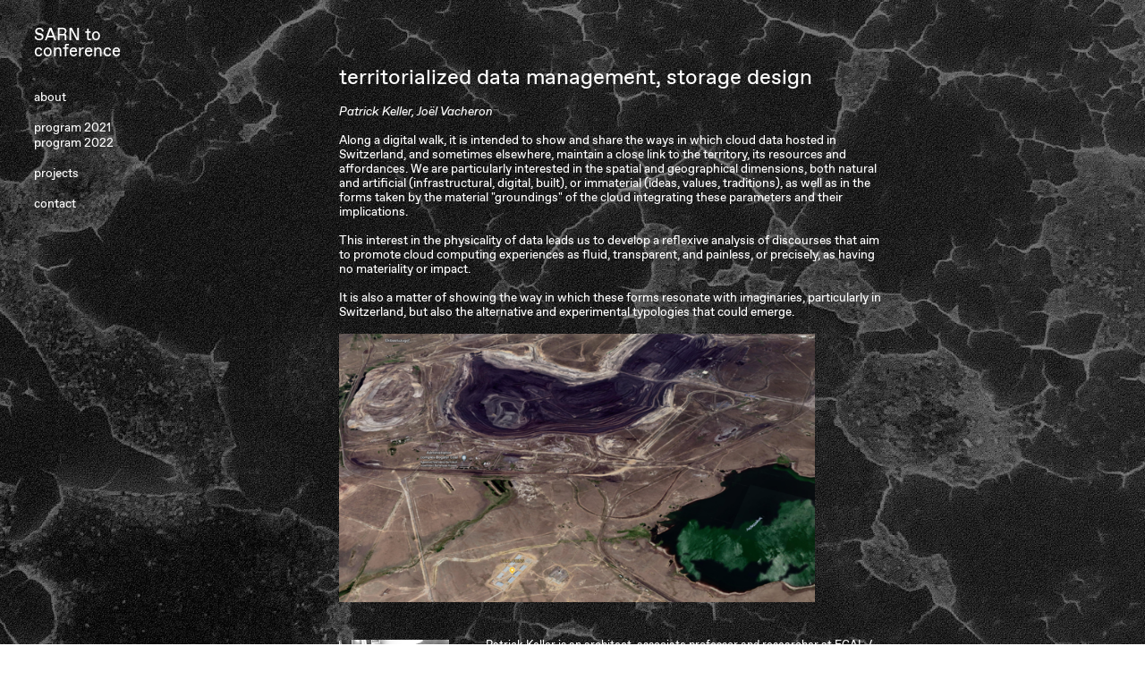

--- FILE ---
content_type: text/html; charset=UTF-8
request_url: https://traversingtopologies.org/territorialized-data-management-storage-design
body_size: 38484
content:
<!DOCTYPE html>
<!-- 

        Running on cargo.site

-->
<html lang="en" data-predefined-style="true" data-css-presets="true" data-css-preset data-typography-preset>
	<head>
<script>
				var __cargo_context__ = 'live';
				var __cargo_js_ver__ = 'c=2806793921';
				var __cargo_maint__ = false;
				
				
			</script>
					<meta http-equiv="X-UA-Compatible" content="IE=edge,chrome=1">
		<meta http-equiv="Content-Type" content="text/html; charset=utf-8">
		<meta name="viewport" content="initial-scale=1.0, maximum-scale=1.0, user-scalable=no">
		
			<meta name="robots" content="index,follow">
		<title>territorialized data management, storage design — Traversing Topolgies</title>
		<meta name="description" content="territorialized data management, storage design   Patrick Keller, Joël Vacheron Along a digital walk, it is intended to show and share the ways...">
				<meta name="twitter:card" content="summary_large_image">
		<meta name="twitter:title" content="territorialized data management, storage design — Traversing Topolgies">
		<meta name="twitter:description" content="territorialized data management, storage design   Patrick Keller, Joël Vacheron Along a digital walk, it is intended to show and share the ways...">
		<meta name="twitter:image" content="https://freight.cargo.site/w/640/i/6727c26657a684d71fca814232b3436ee2670c90e2fb2be7de6b2e6fe143cf0d/imaginaries_materialities_cloud_project.png">
		<meta property="og:locale" content="en_US">
		<meta property="og:title" content="territorialized data management, storage design — Traversing Topolgies">
		<meta property="og:description" content="territorialized data management, storage design   Patrick Keller, Joël Vacheron Along a digital walk, it is intended to show and share the ways...">
		<meta property="og:url" content="https://traversingtopologies.org/territorialized-data-management-storage-design">
		<meta property="og:image" content="https://freight.cargo.site/w/640/i/6727c26657a684d71fca814232b3436ee2670c90e2fb2be7de6b2e6fe143cf0d/imaginaries_materialities_cloud_project.png">
		<meta property="og:type" content="website">

		<link rel="preconnect" href="https://static.cargo.site" crossorigin>
		<link rel="preconnect" href="https://freight.cargo.site" crossorigin>
				<link rel="preconnect" href="https://type.cargo.site" crossorigin>

		<!--<link rel="preload" href="https://static.cargo.site/assets/social/IconFont-Regular-0.9.3.woff2" as="font" type="font/woff" crossorigin>-->

		

		<link href="https://freight.cargo.site/t/original/i/550d1e6408583382fd093a46b63675b0acab07a507ff7a8055a62fabbc8ac6d6/8008-200.ico" rel="shortcut icon">
		<link href="https://traversingtopologies.org/rss" rel="alternate" type="application/rss+xml" title="Traversing Topolgies feed">

		<link href="https://traversingtopologies.org/stylesheet?c=2806793921&1649244015" id="member_stylesheet" rel="stylesheet" type="text/css" />
<style id="">@font-face{font-family:Icons;src:url(https://static.cargo.site/assets/social/IconFont-Regular-0.9.3.woff2);unicode-range:U+E000-E15C,U+F0000,U+FE0E}@font-face{font-family:Icons;src:url(https://static.cargo.site/assets/social/IconFont-Regular-0.9.3.woff2);font-weight:240;unicode-range:U+E000-E15C,U+F0000,U+FE0E}@font-face{font-family:Icons;src:url(https://static.cargo.site/assets/social/IconFont-Regular-0.9.3.woff2);unicode-range:U+E000-E15C,U+F0000,U+FE0E;font-weight:400}@font-face{font-family:Icons;src:url(https://static.cargo.site/assets/social/IconFont-Regular-0.9.3.woff2);unicode-range:U+E000-E15C,U+F0000,U+FE0E;font-weight:600}@font-face{font-family:Icons;src:url(https://static.cargo.site/assets/social/IconFont-Regular-0.9.3.woff2);unicode-range:U+E000-E15C,U+F0000,U+FE0E;font-weight:800}@font-face{font-family:Icons;src:url(https://static.cargo.site/assets/social/IconFont-Regular-0.9.3.woff2);unicode-range:U+E000-E15C,U+F0000,U+FE0E;font-style:italic}@font-face{font-family:Icons;src:url(https://static.cargo.site/assets/social/IconFont-Regular-0.9.3.woff2);unicode-range:U+E000-E15C,U+F0000,U+FE0E;font-weight:200;font-style:italic}@font-face{font-family:Icons;src:url(https://static.cargo.site/assets/social/IconFont-Regular-0.9.3.woff2);unicode-range:U+E000-E15C,U+F0000,U+FE0E;font-weight:400;font-style:italic}@font-face{font-family:Icons;src:url(https://static.cargo.site/assets/social/IconFont-Regular-0.9.3.woff2);unicode-range:U+E000-E15C,U+F0000,U+FE0E;font-weight:600;font-style:italic}@font-face{font-family:Icons;src:url(https://static.cargo.site/assets/social/IconFont-Regular-0.9.3.woff2);unicode-range:U+E000-E15C,U+F0000,U+FE0E;font-weight:800;font-style:italic}body.iconfont-loading,body.iconfont-loading *{color:transparent!important}body{-moz-osx-font-smoothing:grayscale;-webkit-font-smoothing:antialiased;-webkit-text-size-adjust:none}body.no-scroll{overflow:hidden}/*!
 * Content
 */.page{word-wrap:break-word}:focus{outline:0}.pointer-events-none{pointer-events:none}.pointer-events-auto{pointer-events:auto}.pointer-events-none .page_content .audio-player,.pointer-events-none .page_content .shop_product,.pointer-events-none .page_content a,.pointer-events-none .page_content audio,.pointer-events-none .page_content button,.pointer-events-none .page_content details,.pointer-events-none .page_content iframe,.pointer-events-none .page_content img,.pointer-events-none .page_content input,.pointer-events-none .page_content video{pointer-events:auto}.pointer-events-none .page_content *>a,.pointer-events-none .page_content>a{position:relative}s *{text-transform:inherit}#toolset{position:fixed;bottom:10px;right:10px;z-index:8}.mobile #toolset,.template_site_inframe #toolset{display:none}#toolset a{display:block;height:24px;width:24px;margin:0;padding:0;text-decoration:none;background:rgba(0,0,0,.2)}#toolset a:hover{background:rgba(0,0,0,.8)}[data-adminview] #toolset a,[data-adminview] #toolset_admin a{background:rgba(0,0,0,.04);pointer-events:none;cursor:default}#toolset_admin a:active{background:rgba(0,0,0,.7)}#toolset_admin a svg>*{transform:scale(1.1) translate(0,-.5px);transform-origin:50% 50%}#toolset_admin a svg{pointer-events:none;width:100%!important;height:auto!important}#following-container{overflow:auto;-webkit-overflow-scrolling:touch}#following-container iframe{height:100%;width:100%;position:absolute;top:0;left:0;right:0;bottom:0}:root{--following-width:-400px;--following-animation-duration:450ms}@keyframes following-open{0%{transform:translateX(0)}100%{transform:translateX(var(--following-width))}}@keyframes following-open-inverse{0%{transform:translateX(0)}100%{transform:translateX(calc(-1 * var(--following-width)))}}@keyframes following-close{0%{transform:translateX(var(--following-width))}100%{transform:translateX(0)}}@keyframes following-close-inverse{0%{transform:translateX(calc(-1 * var(--following-width)))}100%{transform:translateX(0)}}body.animate-left{animation:following-open var(--following-animation-duration);animation-fill-mode:both;animation-timing-function:cubic-bezier(.24,1,.29,1)}#following-container.animate-left{animation:following-close-inverse var(--following-animation-duration);animation-fill-mode:both;animation-timing-function:cubic-bezier(.24,1,.29,1)}#following-container.animate-left #following-frame{animation:following-close var(--following-animation-duration);animation-fill-mode:both;animation-timing-function:cubic-bezier(.24,1,.29,1)}body.animate-right{animation:following-close var(--following-animation-duration);animation-fill-mode:both;animation-timing-function:cubic-bezier(.24,1,.29,1)}#following-container.animate-right{animation:following-open-inverse var(--following-animation-duration);animation-fill-mode:both;animation-timing-function:cubic-bezier(.24,1,.29,1)}#following-container.animate-right #following-frame{animation:following-open var(--following-animation-duration);animation-fill-mode:both;animation-timing-function:cubic-bezier(.24,1,.29,1)}.slick-slider{position:relative;display:block;-moz-box-sizing:border-box;box-sizing:border-box;-webkit-user-select:none;-moz-user-select:none;-ms-user-select:none;user-select:none;-webkit-touch-callout:none;-khtml-user-select:none;-ms-touch-action:pan-y;touch-action:pan-y;-webkit-tap-highlight-color:transparent}.slick-list{position:relative;display:block;overflow:hidden;margin:0;padding:0}.slick-list:focus{outline:0}.slick-list.dragging{cursor:pointer;cursor:hand}.slick-slider .slick-list,.slick-slider .slick-track{transform:translate3d(0,0,0);will-change:transform}.slick-track{position:relative;top:0;left:0;display:block}.slick-track:after,.slick-track:before{display:table;content:'';width:1px;height:1px;margin-top:-1px;margin-left:-1px}.slick-track:after{clear:both}.slick-loading .slick-track{visibility:hidden}.slick-slide{display:none;float:left;height:100%;min-height:1px}[dir=rtl] .slick-slide{float:right}.content .slick-slide img{display:inline-block}.content .slick-slide img:not(.image-zoom){cursor:pointer}.content .scrub .slick-list,.content .scrub .slick-slide img:not(.image-zoom){cursor:ew-resize}body.slideshow-scrub-dragging *{cursor:ew-resize!important}.content .slick-slide img:not([src]),.content .slick-slide img[src='']{width:100%;height:auto}.slick-slide.slick-loading img{display:none}.slick-slide.dragging img{pointer-events:none}.slick-initialized .slick-slide{display:block}.slick-loading .slick-slide{visibility:hidden}.slick-vertical .slick-slide{display:block;height:auto;border:1px solid transparent}.slick-arrow.slick-hidden{display:none}.slick-arrow{position:absolute;z-index:9;width:0;top:0;height:100%;cursor:pointer;will-change:opacity;-webkit-transition:opacity 333ms cubic-bezier(.4,0,.22,1);transition:opacity 333ms cubic-bezier(.4,0,.22,1)}.slick-arrow.hidden{opacity:0}.slick-arrow svg{position:absolute;width:36px;height:36px;top:0;left:0;right:0;bottom:0;margin:auto;transform:translate(.25px,.25px)}.slick-arrow svg.right-arrow{transform:translate(.25px,.25px) scaleX(-1)}.slick-arrow svg:active{opacity:.75}.slick-arrow svg .arrow-shape{fill:none!important;stroke:#fff;stroke-linecap:square}.slick-arrow svg .arrow-outline{fill:none!important;stroke-width:2.5px;stroke:rgba(0,0,0,.6);stroke-linecap:square}.slick-arrow.slick-next{right:0;text-align:right}.slick-next svg,.wallpaper-navigation .slick-next svg{margin-right:10px}.mobile .slick-next svg{margin-right:10px}.slick-arrow.slick-prev{text-align:left}.slick-prev svg,.wallpaper-navigation .slick-prev svg{margin-left:10px}.mobile .slick-prev svg{margin-left:10px}.loading_animation{display:none;vertical-align:middle;z-index:15;line-height:0;pointer-events:none;border-radius:100%}.loading_animation.hidden{display:none}.loading_animation.pulsing{opacity:0;display:inline-block;animation-delay:.1s;-webkit-animation-delay:.1s;-moz-animation-delay:.1s;animation-duration:12s;animation-iteration-count:infinite;animation:fade-pulse-in .5s ease-in-out;-moz-animation:fade-pulse-in .5s ease-in-out;-webkit-animation:fade-pulse-in .5s ease-in-out;-webkit-animation-fill-mode:forwards;-moz-animation-fill-mode:forwards;animation-fill-mode:forwards}.loading_animation.pulsing.no-delay{animation-delay:0s;-webkit-animation-delay:0s;-moz-animation-delay:0s}.loading_animation div{border-radius:100%}.loading_animation div svg{max-width:100%;height:auto}.loading_animation div,.loading_animation div svg{width:20px;height:20px}.loading_animation.full-width svg{width:100%;height:auto}.loading_animation.full-width.big svg{width:100px;height:100px}.loading_animation div svg>*{fill:#ccc}.loading_animation div{-webkit-animation:spin-loading 12s ease-out;-webkit-animation-iteration-count:infinite;-moz-animation:spin-loading 12s ease-out;-moz-animation-iteration-count:infinite;animation:spin-loading 12s ease-out;animation-iteration-count:infinite}.loading_animation.hidden{display:none}[data-backdrop] .loading_animation{position:absolute;top:15px;left:15px;z-index:99}.loading_animation.position-absolute.middle{top:calc(50% - 10px);left:calc(50% - 10px)}.loading_animation.position-absolute.topleft{top:0;left:0}.loading_animation.position-absolute.middleright{top:calc(50% - 10px);right:1rem}.loading_animation.position-absolute.middleleft{top:calc(50% - 10px);left:1rem}.loading_animation.gray div svg>*{fill:#999}.loading_animation.gray-dark div svg>*{fill:#666}.loading_animation.gray-darker div svg>*{fill:#555}.loading_animation.gray-light div svg>*{fill:#ccc}.loading_animation.white div svg>*{fill:rgba(255,255,255,.85)}.loading_animation.blue div svg>*{fill:#698fff}.loading_animation.inline{display:inline-block;margin-bottom:.5ex}.loading_animation.inline.left{margin-right:.5ex}@-webkit-keyframes fade-pulse-in{0%{opacity:0}50%{opacity:.5}100%{opacity:1}}@-moz-keyframes fade-pulse-in{0%{opacity:0}50%{opacity:.5}100%{opacity:1}}@keyframes fade-pulse-in{0%{opacity:0}50%{opacity:.5}100%{opacity:1}}@-webkit-keyframes pulsate{0%{opacity:1}50%{opacity:0}100%{opacity:1}}@-moz-keyframes pulsate{0%{opacity:1}50%{opacity:0}100%{opacity:1}}@keyframes pulsate{0%{opacity:1}50%{opacity:0}100%{opacity:1}}@-webkit-keyframes spin-loading{0%{transform:rotate(0)}9%{transform:rotate(1050deg)}18%{transform:rotate(-1090deg)}20%{transform:rotate(-1080deg)}23%{transform:rotate(-1080deg)}28%{transform:rotate(-1095deg)}29%{transform:rotate(-1065deg)}34%{transform:rotate(-1080deg)}35%{transform:rotate(-1050deg)}40%{transform:rotate(-1065deg)}41%{transform:rotate(-1035deg)}44%{transform:rotate(-1035deg)}47%{transform:rotate(-2160deg)}50%{transform:rotate(-2160deg)}56%{transform:rotate(45deg)}60%{transform:rotate(45deg)}80%{transform:rotate(6120deg)}100%{transform:rotate(0)}}@keyframes spin-loading{0%{transform:rotate(0)}9%{transform:rotate(1050deg)}18%{transform:rotate(-1090deg)}20%{transform:rotate(-1080deg)}23%{transform:rotate(-1080deg)}28%{transform:rotate(-1095deg)}29%{transform:rotate(-1065deg)}34%{transform:rotate(-1080deg)}35%{transform:rotate(-1050deg)}40%{transform:rotate(-1065deg)}41%{transform:rotate(-1035deg)}44%{transform:rotate(-1035deg)}47%{transform:rotate(-2160deg)}50%{transform:rotate(-2160deg)}56%{transform:rotate(45deg)}60%{transform:rotate(45deg)}80%{transform:rotate(6120deg)}100%{transform:rotate(0)}}[grid-row]{align-items:flex-start;box-sizing:border-box;display:-webkit-box;display:-webkit-flex;display:-ms-flexbox;display:flex;-webkit-flex-wrap:wrap;-ms-flex-wrap:wrap;flex-wrap:wrap}[grid-col]{box-sizing:border-box}[grid-row] [grid-col].empty:after{content:"\0000A0";cursor:text}body.mobile[data-adminview=content-editproject] [grid-row] [grid-col].empty:after{display:none}[grid-col=auto]{-webkit-box-flex:1;-webkit-flex:1;-ms-flex:1;flex:1}[grid-col=x12]{width:100%}[grid-col=x11]{width:50%}[grid-col=x10]{width:33.33%}[grid-col=x9]{width:25%}[grid-col=x8]{width:20%}[grid-col=x7]{width:16.666666667%}[grid-col=x6]{width:14.285714286%}[grid-col=x5]{width:12.5%}[grid-col=x4]{width:11.111111111%}[grid-col=x3]{width:10%}[grid-col=x2]{width:9.090909091%}[grid-col=x1]{width:8.333333333%}[grid-col="1"]{width:8.33333%}[grid-col="2"]{width:16.66667%}[grid-col="3"]{width:25%}[grid-col="4"]{width:33.33333%}[grid-col="5"]{width:41.66667%}[grid-col="6"]{width:50%}[grid-col="7"]{width:58.33333%}[grid-col="8"]{width:66.66667%}[grid-col="9"]{width:75%}[grid-col="10"]{width:83.33333%}[grid-col="11"]{width:91.66667%}[grid-col="12"]{width:100%}body.mobile [grid-responsive] [grid-col]{width:100%;-webkit-box-flex:none;-webkit-flex:none;-ms-flex:none;flex:none}[data-ce-host=true][contenteditable=true] [grid-pad]{pointer-events:none}[data-ce-host=true][contenteditable=true] [grid-pad]>*{pointer-events:auto}[grid-pad="0"]{padding:0}[grid-pad="0.25"]{padding:.125rem}[grid-pad="0.5"]{padding:.25rem}[grid-pad="0.75"]{padding:.375rem}[grid-pad="1"]{padding:.5rem}[grid-pad="1.25"]{padding:.625rem}[grid-pad="1.5"]{padding:.75rem}[grid-pad="1.75"]{padding:.875rem}[grid-pad="2"]{padding:1rem}[grid-pad="2.5"]{padding:1.25rem}[grid-pad="3"]{padding:1.5rem}[grid-pad="3.5"]{padding:1.75rem}[grid-pad="4"]{padding:2rem}[grid-pad="5"]{padding:2.5rem}[grid-pad="6"]{padding:3rem}[grid-pad="7"]{padding:3.5rem}[grid-pad="8"]{padding:4rem}[grid-pad="9"]{padding:4.5rem}[grid-pad="10"]{padding:5rem}[grid-gutter="0"]{margin:0}[grid-gutter="0.5"]{margin:-.25rem}[grid-gutter="1"]{margin:-.5rem}[grid-gutter="1.5"]{margin:-.75rem}[grid-gutter="2"]{margin:-1rem}[grid-gutter="2.5"]{margin:-1.25rem}[grid-gutter="3"]{margin:-1.5rem}[grid-gutter="3.5"]{margin:-1.75rem}[grid-gutter="4"]{margin:-2rem}[grid-gutter="5"]{margin:-2.5rem}[grid-gutter="6"]{margin:-3rem}[grid-gutter="7"]{margin:-3.5rem}[grid-gutter="8"]{margin:-4rem}[grid-gutter="10"]{margin:-5rem}[grid-gutter="12"]{margin:-6rem}[grid-gutter="14"]{margin:-7rem}[grid-gutter="16"]{margin:-8rem}[grid-gutter="18"]{margin:-9rem}[grid-gutter="20"]{margin:-10rem}small{max-width:100%;text-decoration:inherit}img:not([src]),img[src='']{outline:1px solid rgba(177,177,177,.4);outline-offset:-1px;content:url([data-uri])}img.image-zoom{cursor:-webkit-zoom-in;cursor:-moz-zoom-in;cursor:zoom-in}#imprimatur{color:#333;font-size:10px;font-family:-apple-system,BlinkMacSystemFont,"Segoe UI",Roboto,Oxygen,Ubuntu,Cantarell,"Open Sans","Helvetica Neue",sans-serif,"Sans Serif",Icons;/*!System*/position:fixed;opacity:.3;right:-28px;bottom:160px;transform:rotate(270deg);-ms-transform:rotate(270deg);-webkit-transform:rotate(270deg);z-index:8;text-transform:uppercase;color:#999;opacity:.5;padding-bottom:2px;text-decoration:none}.mobile #imprimatur{display:none}bodycopy cargo-link a{font-family:-apple-system,BlinkMacSystemFont,"Segoe UI",Roboto,Oxygen,Ubuntu,Cantarell,"Open Sans","Helvetica Neue",sans-serif,"Sans Serif",Icons;/*!System*/font-size:12px;font-style:normal;font-weight:400;transform:rotate(270deg);text-decoration:none;position:fixed!important;right:-27px;bottom:100px;text-decoration:none;letter-spacing:normal;background:0 0;border:0;border-bottom:0;outline:0}/*! PhotoSwipe Default UI CSS by Dmitry Semenov | photoswipe.com | MIT license */.pswp--has_mouse .pswp__button--arrow--left,.pswp--has_mouse .pswp__button--arrow--right,.pswp__ui{visibility:visible}.pswp--minimal--dark .pswp__top-bar,.pswp__button{background:0 0}.pswp,.pswp__bg,.pswp__container,.pswp__img--placeholder,.pswp__zoom-wrap,.quick-view-navigation{-webkit-backface-visibility:hidden}.pswp__button{cursor:pointer;opacity:1;-webkit-appearance:none;transition:opacity .2s;-webkit-box-shadow:none;box-shadow:none}.pswp__button-close>svg{top:10px;right:10px;margin-left:auto}.pswp--touch .quick-view-navigation{display:none}.pswp__ui{-webkit-font-smoothing:auto;opacity:1;z-index:1550}.quick-view-navigation{will-change:opacity;-webkit-transition:opacity 333ms cubic-bezier(.4,0,.22,1);transition:opacity 333ms cubic-bezier(.4,0,.22,1)}.quick-view-navigation .pswp__group .pswp__button{pointer-events:auto}.pswp__button>svg{position:absolute;width:36px;height:36px}.quick-view-navigation .pswp__group:active svg{opacity:.75}.pswp__button svg .shape-shape{fill:#fff}.pswp__button svg .shape-outline{fill:#000}.pswp__button-prev>svg{top:0;bottom:0;left:10px;margin:auto}.pswp__button-next>svg{top:0;bottom:0;right:10px;margin:auto}.quick-view-navigation .pswp__group .pswp__button-prev{position:absolute;left:0;top:0;width:0;height:100%}.quick-view-navigation .pswp__group .pswp__button-next{position:absolute;right:0;top:0;width:0;height:100%}.quick-view-navigation .close-button,.quick-view-navigation .left-arrow,.quick-view-navigation .right-arrow{transform:translate(.25px,.25px)}.quick-view-navigation .right-arrow{transform:translate(.25px,.25px) scaleX(-1)}.pswp__button svg .shape-outline{fill:transparent!important;stroke:#000;stroke-width:2.5px;stroke-linecap:square}.pswp__button svg .shape-shape{fill:transparent!important;stroke:#fff;stroke-width:1.5px;stroke-linecap:square}.pswp__bg,.pswp__scroll-wrap,.pswp__zoom-wrap{width:100%;position:absolute}.quick-view-navigation .pswp__group .pswp__button-close{margin:0}.pswp__container,.pswp__item,.pswp__zoom-wrap{right:0;bottom:0;top:0;position:absolute;left:0}.pswp__ui--hidden .pswp__button{opacity:.001}.pswp__ui--hidden .pswp__button,.pswp__ui--hidden .pswp__button *{pointer-events:none}.pswp .pswp__ui.pswp__ui--displaynone{display:none}.pswp__element--disabled{display:none!important}/*! PhotoSwipe main CSS by Dmitry Semenov | photoswipe.com | MIT license */.pswp{position:fixed;display:none;height:100%;width:100%;top:0;left:0;right:0;bottom:0;margin:auto;-ms-touch-action:none;touch-action:none;z-index:9999999;-webkit-text-size-adjust:100%;line-height:initial;letter-spacing:initial;outline:0}.pswp img{max-width:none}.pswp--zoom-disabled .pswp__img{cursor:default!important}.pswp--animate_opacity{opacity:.001;will-change:opacity;-webkit-transition:opacity 333ms cubic-bezier(.4,0,.22,1);transition:opacity 333ms cubic-bezier(.4,0,.22,1)}.pswp--open{display:block}.pswp--zoom-allowed .pswp__img{cursor:-webkit-zoom-in;cursor:-moz-zoom-in;cursor:zoom-in}.pswp--zoomed-in .pswp__img{cursor:-webkit-grab;cursor:-moz-grab;cursor:grab}.pswp--dragging .pswp__img{cursor:-webkit-grabbing;cursor:-moz-grabbing;cursor:grabbing}.pswp__bg{left:0;top:0;height:100%;opacity:0;transform:translateZ(0);will-change:opacity}.pswp__scroll-wrap{left:0;top:0;height:100%}.pswp__container,.pswp__zoom-wrap{-ms-touch-action:none;touch-action:none}.pswp__container,.pswp__img{-webkit-user-select:none;-moz-user-select:none;-ms-user-select:none;user-select:none;-webkit-tap-highlight-color:transparent;-webkit-touch-callout:none}.pswp__zoom-wrap{-webkit-transform-origin:left top;-ms-transform-origin:left top;transform-origin:left top;-webkit-transition:-webkit-transform 222ms cubic-bezier(.4,0,.22,1);transition:transform 222ms cubic-bezier(.4,0,.22,1)}.pswp__bg{-webkit-transition:opacity 222ms cubic-bezier(.4,0,.22,1);transition:opacity 222ms cubic-bezier(.4,0,.22,1)}.pswp--animated-in .pswp__bg,.pswp--animated-in .pswp__zoom-wrap{-webkit-transition:none;transition:none}.pswp--hide-overflow .pswp__scroll-wrap,.pswp--hide-overflow.pswp{overflow:hidden}.pswp__img{position:absolute;width:auto;height:auto;top:0;left:0}.pswp__img--placeholder--blank{background:#222}.pswp--ie .pswp__img{width:100%!important;height:auto!important;left:0;top:0}.pswp__ui--idle{opacity:0}.pswp__error-msg{position:absolute;left:0;top:50%;width:100%;text-align:center;font-size:14px;line-height:16px;margin-top:-8px;color:#ccc}.pswp__error-msg a{color:#ccc;text-decoration:underline}.pswp__error-msg{font-family:-apple-system,BlinkMacSystemFont,"Segoe UI",Roboto,Oxygen,Ubuntu,Cantarell,"Open Sans","Helvetica Neue",sans-serif}.quick-view.mouse-down .iframe-item{pointer-events:none!important}.quick-view-caption-positioner{pointer-events:none;width:100%;height:100%}.quick-view-caption-wrapper{margin:auto;position:absolute;bottom:0;left:0;right:0}.quick-view-horizontal-align-left .quick-view-caption-wrapper{margin-left:0}.quick-view-horizontal-align-right .quick-view-caption-wrapper{margin-right:0}[data-quick-view-caption]{transition:.1s opacity ease-in-out;position:absolute;bottom:0;left:0;right:0}.quick-view-horizontal-align-left [data-quick-view-caption]{text-align:left}.quick-view-horizontal-align-right [data-quick-view-caption]{text-align:right}.quick-view-caption{transition:.1s opacity ease-in-out}.quick-view-caption>*{display:inline-block}.quick-view-caption *{pointer-events:auto}.quick-view-caption.hidden{opacity:0}.shop_product .dropdown_wrapper{flex:0 0 100%;position:relative}.shop_product select{appearance:none;-moz-appearance:none;-webkit-appearance:none;outline:0;-webkit-font-smoothing:antialiased;-moz-osx-font-smoothing:grayscale;cursor:pointer;border-radius:0;white-space:nowrap;overflow:hidden!important;text-overflow:ellipsis}.shop_product select.dropdown::-ms-expand{display:none}.shop_product a{cursor:pointer;border-bottom:none;text-decoration:none}.shop_product a.out-of-stock{pointer-events:none}body.audio-player-dragging *{cursor:ew-resize!important}.audio-player{display:inline-flex;flex:1 0 calc(100% - 2px);width:calc(100% - 2px)}.audio-player .button{height:100%;flex:0 0 3.3rem;display:flex}.audio-player .separator{left:3.3rem;height:100%}.audio-player .buffer{width:0%;height:100%;transition:left .3s linear,width .3s linear}.audio-player.seeking .buffer{transition:left 0s,width 0s}.audio-player.seeking{user-select:none;-webkit-user-select:none;cursor:ew-resize}.audio-player.seeking *{user-select:none;-webkit-user-select:none;cursor:ew-resize}.audio-player .bar{overflow:hidden;display:flex;justify-content:space-between;align-content:center;flex-grow:1}.audio-player .progress{width:0%;height:100%;transition:width .3s linear}.audio-player.seeking .progress{transition:width 0s}.audio-player .pause,.audio-player .play{cursor:pointer;height:100%}.audio-player .note-icon{margin:auto 0;order:2;flex:0 1 auto}.audio-player .title{white-space:nowrap;overflow:hidden;text-overflow:ellipsis;pointer-events:none;user-select:none;padding:.5rem 0 .5rem 1rem;margin:auto auto auto 0;flex:0 3 auto;min-width:0;width:100%}.audio-player .total-time{flex:0 1 auto;margin:auto 0}.audio-player .current-time,.audio-player .play-text{flex:0 1 auto;margin:auto 0}.audio-player .stream-anim{user-select:none;margin:auto auto auto 0}.audio-player .stream-anim span{display:inline-block}.audio-player .buffer,.audio-player .current-time,.audio-player .note-svg,.audio-player .play-text,.audio-player .separator,.audio-player .total-time{user-select:none;pointer-events:none}.audio-player .buffer,.audio-player .play-text,.audio-player .progress{position:absolute}.audio-player,.audio-player .bar,.audio-player .button,.audio-player .current-time,.audio-player .note-icon,.audio-player .pause,.audio-player .play,.audio-player .total-time{position:relative}body.mobile .audio-player,body.mobile .audio-player *{-webkit-touch-callout:none}#standalone-admin-frame{border:0;width:400px;position:absolute;right:0;top:0;height:100vh;z-index:99}body[standalone-admin=true] #standalone-admin-frame{transform:translate(0,0)}body[standalone-admin=true] .main_container{width:calc(100% - 400px)}body[standalone-admin=false] #standalone-admin-frame{transform:translate(100%,0)}body[standalone-admin=false] .main_container{width:100%}.toggle_standaloneAdmin{position:fixed;top:0;right:400px;height:40px;width:40px;z-index:999;cursor:pointer;background-color:rgba(0,0,0,.4)}.toggle_standaloneAdmin:active{opacity:.7}body[standalone-admin=false] .toggle_standaloneAdmin{right:0}.toggle_standaloneAdmin *{color:#fff;fill:#fff}.toggle_standaloneAdmin svg{padding:6px;width:100%;height:100%;opacity:.85}body[standalone-admin=false] .toggle_standaloneAdmin #close,body[standalone-admin=true] .toggle_standaloneAdmin #backdropsettings{display:none}.toggle_standaloneAdmin>div{width:100%;height:100%}#admin_toggle_button{position:fixed;top:50%;transform:translate(0,-50%);right:400px;height:36px;width:12px;z-index:999;cursor:pointer;background-color:rgba(0,0,0,.09);padding-left:2px;margin-right:5px}#admin_toggle_button .bar{content:'';background:rgba(0,0,0,.09);position:fixed;width:5px;bottom:0;top:0;z-index:10}#admin_toggle_button:active{background:rgba(0,0,0,.065)}#admin_toggle_button *{color:#fff;fill:#fff}#admin_toggle_button svg{padding:0;width:16px;height:36px;margin-left:1px;opacity:1}#admin_toggle_button svg *{fill:#fff;opacity:1}#admin_toggle_button[data-state=closed] .toggle_admin_close{display:none}#admin_toggle_button[data-state=closed],#admin_toggle_button[data-state=closed] .toggle_admin_open{width:20px;cursor:pointer;margin:0}#admin_toggle_button[data-state=closed] svg{margin-left:2px}#admin_toggle_button[data-state=open] .toggle_admin_open{display:none}select,select *{text-rendering:auto!important}b b{font-weight:inherit}*{-webkit-box-sizing:border-box;-moz-box-sizing:border-box;box-sizing:border-box}customhtml>*{position:relative;z-index:10}body,html{min-height:100vh;margin:0;padding:0}html{touch-action:manipulation;position:relative;background-color:#fff}.main_container{min-height:100vh;width:100%;overflow:hidden}.container{display:-webkit-box;display:-webkit-flex;display:-moz-box;display:-ms-flexbox;display:flex;-webkit-flex-wrap:wrap;-moz-flex-wrap:wrap;-ms-flex-wrap:wrap;flex-wrap:wrap;max-width:100%;width:100%;overflow:visible}.container{align-items:flex-start;-webkit-align-items:flex-start}.page{z-index:2}.page ul li>text-limit{display:block}.content,.content_container,.pinned{-webkit-flex:1 0 auto;-moz-flex:1 0 auto;-ms-flex:1 0 auto;flex:1 0 auto;max-width:100%}.content_container{width:100%}.content_container.full_height{min-height:100vh}.page_background{position:absolute;top:0;left:0;width:100%;height:100%}.page_container{position:relative;overflow:visible;width:100%}.backdrop{position:absolute;top:0;z-index:1;width:100%;height:100%;max-height:100vh}.backdrop>div{position:absolute;top:0;left:0;width:100%;height:100%;-webkit-backface-visibility:hidden;backface-visibility:hidden;transform:translate3d(0,0,0);contain:strict}[data-backdrop].backdrop>div[data-overflowing]{max-height:100vh;position:absolute;top:0;left:0}body.mobile [split-responsive]{display:flex;flex-direction:column}body.mobile [split-responsive] .container{width:100%;order:2}body.mobile [split-responsive] .backdrop{position:relative;height:50vh;width:100%;order:1}body.mobile [split-responsive] [data-auxiliary].backdrop{position:absolute;height:50vh;width:100%;order:1}.page{position:relative;z-index:2}img[data-align=left]{float:left}img[data-align=right]{float:right}[data-rotation]{transform-origin:center center}.content .page_content:not([contenteditable=true]) [data-draggable]{pointer-events:auto!important;backface-visibility:hidden}.preserve-3d{-moz-transform-style:preserve-3d;transform-style:preserve-3d}.content .page_content:not([contenteditable=true]) [data-draggable] iframe{pointer-events:none!important}.dragging-active iframe{pointer-events:none!important}.content .page_content:not([contenteditable=true]) [data-draggable]:active{opacity:1}.content .scroll-transition-fade{transition:transform 1s ease-in-out,opacity .8s ease-in-out}.content .scroll-transition-fade.below-viewport{opacity:0;transform:translateY(40px)}.mobile.full_width .page_container:not([split-layout]) .container_width{width:100%}[data-view=pinned_bottom] .bottom_pin_invisibility{visibility:hidden}.pinned{position:relative;width:100%}.pinned .page_container.accommodate:not(.fixed):not(.overlay){z-index:2}.pinned .page_container.overlay{position:absolute;z-index:4}.pinned .page_container.overlay.fixed{position:fixed}.pinned .page_container.overlay.fixed .page{max-height:100vh;-webkit-overflow-scrolling:touch}.pinned .page_container.overlay.fixed .page.allow-scroll{overflow-y:auto;overflow-x:hidden}.pinned .page_container.overlay.fixed .page.allow-scroll{align-items:flex-start;-webkit-align-items:flex-start}.pinned .page_container .page.allow-scroll::-webkit-scrollbar{width:0;background:0 0;display:none}.pinned.pinned_top .page_container.overlay{left:0;top:0}.pinned.pinned_bottom .page_container.overlay{left:0;bottom:0}div[data-container=set]:empty{margin-top:1px}.thumbnails{position:relative;z-index:1}[thumbnails=grid]{align-items:baseline}[thumbnails=justify] .thumbnail{box-sizing:content-box}[thumbnails][data-padding-zero] .thumbnail{margin-bottom:-1px}[thumbnails=montessori] .thumbnail{pointer-events:auto;position:absolute}[thumbnails] .thumbnail>a{display:block;text-decoration:none}[thumbnails=montessori]{height:0}[thumbnails][data-resizing],[thumbnails][data-resizing] *{cursor:nwse-resize}[thumbnails] .thumbnail .resize-handle{cursor:nwse-resize;width:26px;height:26px;padding:5px;position:absolute;opacity:.75;right:-1px;bottom:-1px;z-index:100}[thumbnails][data-resizing] .resize-handle{display:none}[thumbnails] .thumbnail .resize-handle svg{position:absolute;top:0;left:0}[thumbnails] .thumbnail .resize-handle:hover{opacity:1}[data-can-move].thumbnail .resize-handle svg .resize_path_outline{fill:#fff}[data-can-move].thumbnail .resize-handle svg .resize_path{fill:#000}[thumbnails=montessori] .thumbnail_sizer{height:0;width:100%;position:relative;padding-bottom:100%;pointer-events:none}[thumbnails] .thumbnail img{display:block;min-height:3px;margin-bottom:0}[thumbnails] .thumbnail img:not([src]),img[src=""]{margin:0!important;width:100%;min-height:3px;height:100%!important;position:absolute}[aspect-ratio="1x1"].thumb_image{height:0;padding-bottom:100%;overflow:hidden}[aspect-ratio="4x3"].thumb_image{height:0;padding-bottom:75%;overflow:hidden}[aspect-ratio="16x9"].thumb_image{height:0;padding-bottom:56.25%;overflow:hidden}[thumbnails] .thumb_image{width:100%;position:relative}[thumbnails][thumbnail-vertical-align=top]{align-items:flex-start}[thumbnails][thumbnail-vertical-align=middle]{align-items:center}[thumbnails][thumbnail-vertical-align=bottom]{align-items:baseline}[thumbnails][thumbnail-horizontal-align=left]{justify-content:flex-start}[thumbnails][thumbnail-horizontal-align=middle]{justify-content:center}[thumbnails][thumbnail-horizontal-align=right]{justify-content:flex-end}.thumb_image.default_image>svg{position:absolute;top:0;left:0;bottom:0;right:0;width:100%;height:100%}.thumb_image.default_image{outline:1px solid #ccc;outline-offset:-1px;position:relative}.mobile.full_width [data-view=Thumbnail] .thumbnails_width{width:100%}.content [data-draggable] a:active,.content [data-draggable] img:active{opacity:initial}.content .draggable-dragging{opacity:initial}[data-draggable].draggable_visible{visibility:visible}[data-draggable].draggable_hidden{visibility:hidden}.gallery_card [data-draggable],.marquee [data-draggable]{visibility:inherit}[data-draggable]{visibility:visible;background-color:rgba(0,0,0,.003)}#site_menu_panel_container .image-gallery:not(.initialized){height:0;padding-bottom:100%;min-height:initial}.image-gallery:not(.initialized){min-height:100vh;visibility:hidden;width:100%}.image-gallery .gallery_card img{display:block;width:100%;height:auto}.image-gallery .gallery_card{transform-origin:center}.image-gallery .gallery_card.dragging{opacity:.1;transform:initial!important}.image-gallery:not([image-gallery=slideshow]) .gallery_card iframe:only-child,.image-gallery:not([image-gallery=slideshow]) .gallery_card video:only-child{width:100%;height:100%;top:0;left:0;position:absolute}.image-gallery[image-gallery=slideshow] .gallery_card video[muted][autoplay]:not([controls]),.image-gallery[image-gallery=slideshow] .gallery_card video[muted][data-autoplay]:not([controls]){pointer-events:none}.image-gallery [image-gallery-pad="0"] video:only-child{object-fit:cover;height:calc(100% + 1px)}div.image-gallery>a,div.image-gallery>iframe,div.image-gallery>img,div.image-gallery>video{display:none}[image-gallery-row]{align-items:flex-start;box-sizing:border-box;display:-webkit-box;display:-webkit-flex;display:-ms-flexbox;display:flex;-webkit-flex-wrap:wrap;-ms-flex-wrap:wrap;flex-wrap:wrap}.image-gallery .gallery_card_image{width:100%;position:relative}[data-predefined-style=true] .image-gallery a.gallery_card{display:block;border:none}[image-gallery-col]{box-sizing:border-box}[image-gallery-col=x12]{width:100%}[image-gallery-col=x11]{width:50%}[image-gallery-col=x10]{width:33.33%}[image-gallery-col=x9]{width:25%}[image-gallery-col=x8]{width:20%}[image-gallery-col=x7]{width:16.666666667%}[image-gallery-col=x6]{width:14.285714286%}[image-gallery-col=x5]{width:12.5%}[image-gallery-col=x4]{width:11.111111111%}[image-gallery-col=x3]{width:10%}[image-gallery-col=x2]{width:9.090909091%}[image-gallery-col=x1]{width:8.333333333%}.content .page_content [image-gallery-pad].image-gallery{pointer-events:none}.content .page_content [image-gallery-pad].image-gallery .gallery_card_image>*,.content .page_content [image-gallery-pad].image-gallery .gallery_image_caption{pointer-events:auto}.content .page_content [image-gallery-pad="0"]{padding:0}.content .page_content [image-gallery-pad="0.25"]{padding:.125rem}.content .page_content [image-gallery-pad="0.5"]{padding:.25rem}.content .page_content [image-gallery-pad="0.75"]{padding:.375rem}.content .page_content [image-gallery-pad="1"]{padding:.5rem}.content .page_content [image-gallery-pad="1.25"]{padding:.625rem}.content .page_content [image-gallery-pad="1.5"]{padding:.75rem}.content .page_content [image-gallery-pad="1.75"]{padding:.875rem}.content .page_content [image-gallery-pad="2"]{padding:1rem}.content .page_content [image-gallery-pad="2.5"]{padding:1.25rem}.content .page_content [image-gallery-pad="3"]{padding:1.5rem}.content .page_content [image-gallery-pad="3.5"]{padding:1.75rem}.content .page_content [image-gallery-pad="4"]{padding:2rem}.content .page_content [image-gallery-pad="5"]{padding:2.5rem}.content .page_content [image-gallery-pad="6"]{padding:3rem}.content .page_content [image-gallery-pad="7"]{padding:3.5rem}.content .page_content [image-gallery-pad="8"]{padding:4rem}.content .page_content [image-gallery-pad="9"]{padding:4.5rem}.content .page_content [image-gallery-pad="10"]{padding:5rem}.content .page_content [image-gallery-gutter="0"]{margin:0}.content .page_content [image-gallery-gutter="0.5"]{margin:-.25rem}.content .page_content [image-gallery-gutter="1"]{margin:-.5rem}.content .page_content [image-gallery-gutter="1.5"]{margin:-.75rem}.content .page_content [image-gallery-gutter="2"]{margin:-1rem}.content .page_content [image-gallery-gutter="2.5"]{margin:-1.25rem}.content .page_content [image-gallery-gutter="3"]{margin:-1.5rem}.content .page_content [image-gallery-gutter="3.5"]{margin:-1.75rem}.content .page_content [image-gallery-gutter="4"]{margin:-2rem}.content .page_content [image-gallery-gutter="5"]{margin:-2.5rem}.content .page_content [image-gallery-gutter="6"]{margin:-3rem}.content .page_content [image-gallery-gutter="7"]{margin:-3.5rem}.content .page_content [image-gallery-gutter="8"]{margin:-4rem}.content .page_content [image-gallery-gutter="10"]{margin:-5rem}.content .page_content [image-gallery-gutter="12"]{margin:-6rem}.content .page_content [image-gallery-gutter="14"]{margin:-7rem}.content .page_content [image-gallery-gutter="16"]{margin:-8rem}.content .page_content [image-gallery-gutter="18"]{margin:-9rem}.content .page_content [image-gallery-gutter="20"]{margin:-10rem}[image-gallery=slideshow]:not(.initialized)>*{min-height:1px;opacity:0;min-width:100%}[image-gallery=slideshow][data-constrained-by=height] [image-gallery-vertical-align].slick-track{align-items:flex-start}[image-gallery=slideshow] img.image-zoom:active{opacity:initial}[image-gallery=slideshow].slick-initialized .gallery_card{pointer-events:none}[image-gallery=slideshow].slick-initialized .gallery_card.slick-current{pointer-events:auto}[image-gallery=slideshow] .gallery_card:not(.has_caption){line-height:0}.content .page_content [image-gallery=slideshow].image-gallery>*{pointer-events:auto}.content [image-gallery=slideshow].image-gallery.slick-initialized .gallery_card{overflow:hidden;margin:0;display:flex;flex-flow:row wrap;flex-shrink:0}.content [image-gallery=slideshow].image-gallery.slick-initialized .gallery_card.slick-current{overflow:visible}[image-gallery=slideshow] .gallery_image_caption{opacity:1;transition:opacity .3s;-webkit-transition:opacity .3s;width:100%;margin-left:auto;margin-right:auto;clear:both}[image-gallery-horizontal-align=left] .gallery_image_caption{text-align:left}[image-gallery-horizontal-align=middle] .gallery_image_caption{text-align:center}[image-gallery-horizontal-align=right] .gallery_image_caption{text-align:right}[image-gallery=slideshow][data-slideshow-in-transition] .gallery_image_caption{opacity:0;transition:opacity .3s;-webkit-transition:opacity .3s}[image-gallery=slideshow] .gallery_card_image{width:initial;margin:0;display:inline-block}[image-gallery=slideshow] .gallery_card img{margin:0;display:block}[image-gallery=slideshow][data-exploded]{align-items:flex-start;box-sizing:border-box;display:-webkit-box;display:-webkit-flex;display:-ms-flexbox;display:flex;-webkit-flex-wrap:wrap;-ms-flex-wrap:wrap;flex-wrap:wrap;justify-content:flex-start;align-content:flex-start}[image-gallery=slideshow][data-exploded] .gallery_card{padding:1rem;width:16.666%}[image-gallery=slideshow][data-exploded] .gallery_card_image{height:0;display:block;width:100%}[image-gallery=grid]{align-items:baseline}[image-gallery=grid] .gallery_card.has_caption .gallery_card_image{display:block}[image-gallery=grid] [image-gallery-pad="0"].gallery_card{margin-bottom:-1px}[image-gallery=grid] .gallery_card img{margin:0}[image-gallery=columns] .gallery_card img{margin:0}[image-gallery=justify]{align-items:flex-start}[image-gallery=justify] .gallery_card img{margin:0}[image-gallery=montessori][image-gallery-row]{display:block}[image-gallery=montessori] a.gallery_card,[image-gallery=montessori] div.gallery_card{position:absolute;pointer-events:auto}[image-gallery=montessori][data-can-move] .gallery_card,[image-gallery=montessori][data-can-move] .gallery_card .gallery_card_image,[image-gallery=montessori][data-can-move] .gallery_card .gallery_card_image>*{cursor:move}[image-gallery=montessori]{position:relative;height:0}[image-gallery=freeform] .gallery_card{position:relative}[image-gallery=freeform] [image-gallery-pad="0"].gallery_card{margin-bottom:-1px}[image-gallery-vertical-align]{display:flex;flex-flow:row wrap}[image-gallery-vertical-align].slick-track{display:flex;flex-flow:row nowrap}.image-gallery .slick-list{margin-bottom:-.3px}[image-gallery-vertical-align=top]{align-content:flex-start;align-items:flex-start}[image-gallery-vertical-align=middle]{align-items:center;align-content:center}[image-gallery-vertical-align=bottom]{align-content:flex-end;align-items:flex-end}[image-gallery-horizontal-align=left]{justify-content:flex-start}[image-gallery-horizontal-align=middle]{justify-content:center}[image-gallery-horizontal-align=right]{justify-content:flex-end}.image-gallery[data-resizing],.image-gallery[data-resizing] *{cursor:nwse-resize!important}.image-gallery .gallery_card .resize-handle,.image-gallery .gallery_card .resize-handle *{cursor:nwse-resize!important}.image-gallery .gallery_card .resize-handle{width:26px;height:26px;padding:5px;position:absolute;opacity:.75;right:-1px;bottom:-1px;z-index:10}.image-gallery[data-resizing] .resize-handle{display:none}.image-gallery .gallery_card .resize-handle svg{cursor:nwse-resize!important;position:absolute;top:0;left:0}.image-gallery .gallery_card .resize-handle:hover{opacity:1}[data-can-move].gallery_card .resize-handle svg .resize_path_outline{fill:#fff}[data-can-move].gallery_card .resize-handle svg .resize_path{fill:#000}[image-gallery=montessori] .thumbnail_sizer{height:0;width:100%;position:relative;padding-bottom:100%;pointer-events:none}#site_menu_button{display:block;text-decoration:none;pointer-events:auto;z-index:9;vertical-align:top;cursor:pointer;box-sizing:content-box;font-family:Icons}#site_menu_button.custom_icon{padding:0;line-height:0}#site_menu_button.custom_icon img{width:100%;height:auto}#site_menu_wrapper.disabled #site_menu_button{display:none}#site_menu_wrapper.mobile_only #site_menu_button{display:none}body.mobile #site_menu_wrapper.mobile_only:not(.disabled) #site_menu_button:not(.active){display:block}#site_menu_panel_container[data-type=cargo_menu] #site_menu_panel{display:block;position:fixed;top:0;right:0;bottom:0;left:0;z-index:10;cursor:default}.site_menu{pointer-events:auto;position:absolute;z-index:11;top:0;bottom:0;line-height:0;max-width:400px;min-width:300px;font-size:20px;text-align:left;background:rgba(20,20,20,.95);padding:20px 30px 90px 30px;overflow-y:auto;overflow-x:hidden;display:-webkit-box;display:-webkit-flex;display:-ms-flexbox;display:flex;-webkit-box-orient:vertical;-webkit-box-direction:normal;-webkit-flex-direction:column;-ms-flex-direction:column;flex-direction:column;-webkit-box-pack:start;-webkit-justify-content:flex-start;-ms-flex-pack:start;justify-content:flex-start}body.mobile #site_menu_wrapper .site_menu{-webkit-overflow-scrolling:touch;min-width:auto;max-width:100%;width:100%;padding:20px}#site_menu_wrapper[data-sitemenu-position=bottom-left] #site_menu,#site_menu_wrapper[data-sitemenu-position=top-left] #site_menu{left:0}#site_menu_wrapper[data-sitemenu-position=bottom-right] #site_menu,#site_menu_wrapper[data-sitemenu-position=top-right] #site_menu{right:0}#site_menu_wrapper[data-type=page] .site_menu{right:0;left:0;width:100%;padding:0;margin:0;background:0 0}.site_menu_wrapper.open .site_menu{display:block}.site_menu div{display:block}.site_menu a{text-decoration:none;display:inline-block;color:rgba(255,255,255,.75);max-width:100%;overflow:hidden;white-space:nowrap;text-overflow:ellipsis;line-height:1.4}.site_menu div a.active{color:rgba(255,255,255,.4)}.site_menu div.set-link>a{font-weight:700}.site_menu div.hidden{display:none}.site_menu .close{display:block;position:absolute;top:0;right:10px;font-size:60px;line-height:50px;font-weight:200;color:rgba(255,255,255,.4);cursor:pointer;user-select:none}#site_menu_panel_container .page_container{position:relative;overflow:hidden;background:0 0;z-index:2}#site_menu_panel_container .site_menu_page_wrapper{position:fixed;top:0;left:0;overflow-y:auto;-webkit-overflow-scrolling:touch;height:100%;width:100%;z-index:100}#site_menu_panel_container .site_menu_page_wrapper .backdrop{pointer-events:none}#site_menu_panel_container #site_menu_page_overlay{position:fixed;top:0;right:0;bottom:0;left:0;cursor:default;z-index:1}#shop_button{display:block;text-decoration:none;pointer-events:auto;z-index:9;vertical-align:top;cursor:pointer;box-sizing:content-box;font-family:Icons}#shop_button.custom_icon{padding:0;line-height:0}#shop_button.custom_icon img{width:100%;height:auto}#shop_button.disabled{display:none}.loading[data-loading]{display:none;position:fixed;bottom:8px;left:8px;z-index:100}.new_site_button_wrapper{font-size:1.8rem;font-weight:400;color:rgba(0,0,0,.85);font-family:-apple-system,BlinkMacSystemFont,'Segoe UI',Roboto,Oxygen,Ubuntu,Cantarell,'Open Sans','Helvetica Neue',sans-serif,'Sans Serif',Icons;font-style:normal;line-height:1.4;color:#fff;position:fixed;bottom:0;right:0;z-index:999}body.template_site #toolset{display:none!important}body.mobile .new_site_button{display:none}.new_site_button{display:flex;height:44px;cursor:pointer}.new_site_button .plus{width:44px;height:100%}.new_site_button .plus svg{width:100%;height:100%}.new_site_button .plus svg line{stroke:#000;stroke-width:2px}.new_site_button .plus:after,.new_site_button .plus:before{content:'';width:30px;height:2px}.new_site_button .text{background:#0fce83;display:none;padding:7.5px 15px 7.5px 15px;height:100%;font-size:20px;color:#222}.new_site_button:active{opacity:.8}.new_site_button.show_full .text{display:block}.new_site_button.show_full .plus{display:none}html:not(.admin-wrapper) .template_site #confirm_modal [data-progress] .progress-indicator:after{content:'Generating Site...';padding:7.5px 15px;right:-200px;color:#000}bodycopy svg.marker-overlay,bodycopy svg.marker-overlay *{transform-origin:0 0;-webkit-transform-origin:0 0;box-sizing:initial}bodycopy svg#svgroot{box-sizing:initial}bodycopy svg.marker-overlay{padding:inherit;position:absolute;left:0;top:0;width:100%;height:100%;min-height:1px;overflow:visible;pointer-events:none;z-index:999}bodycopy svg.marker-overlay *{pointer-events:initial}bodycopy svg.marker-overlay text{letter-spacing:initial}bodycopy svg.marker-overlay a{cursor:pointer}.marquee:not(.torn-down){overflow:hidden;width:100%;position:relative;padding-bottom:.25em;padding-top:.25em;margin-bottom:-.25em;margin-top:-.25em;contain:layout}.marquee .marquee_contents{will-change:transform;display:flex;flex-direction:column}.marquee[behavior][direction].torn-down{white-space:normal}.marquee[behavior=bounce] .marquee_contents{display:block;float:left;clear:both}.marquee[behavior=bounce] .marquee_inner{display:block}.marquee[behavior=bounce][direction=vertical] .marquee_contents{width:100%}.marquee[behavior=bounce][direction=diagonal] .marquee_inner:last-child,.marquee[behavior=bounce][direction=vertical] .marquee_inner:last-child{position:relative;visibility:hidden}.marquee[behavior=bounce][direction=horizontal],.marquee[behavior=scroll][direction=horizontal]{white-space:pre}.marquee[behavior=scroll][direction=horizontal] .marquee_contents{display:inline-flex;white-space:nowrap;min-width:100%}.marquee[behavior=scroll][direction=horizontal] .marquee_inner{min-width:100%}.marquee[behavior=scroll] .marquee_inner:first-child{will-change:transform;position:absolute;width:100%;top:0;left:0}.cycle{display:none}</style>
<script type="text/json" data-set="defaults" >{"current_offset":0,"current_page":1,"cargo_url":"traversingtopologies","is_domain":true,"is_mobile":false,"is_tablet":false,"is_phone":false,"api_path":"https:\/\/traversingtopologies.org\/_api","is_editor":false,"is_template":false,"is_direct_link":true,"direct_link_pid":25282389}</script>
<script type="text/json" data-set="DisplayOptions" >{"user_id":1235047,"pagination_count":24,"title_in_project":true,"disable_project_scroll":false,"learning_cargo_seen":true,"resource_url":null,"total_projects":0,"use_sets":null,"sets_are_clickable":null,"set_links_position":null,"sticky_pages":null,"slideshow_responsive":false,"slideshow_thumbnails_header":true,"layout_options":{"content_position":"right_cover","content_width":"80","content_margin":"5","main_margin":"4","text_alignment":"text_left","vertical_position":"vertical_top","bgcolor":"transparent","WebFontConfig":{"cargo":{"families":{"Nitti Grotesk":{"variants":["n2","i2","n4","i4","n7","i7"]},"Favorit":{"variants":["n2","i2","n3","i3","n4","i4","n5","i5","n7","i7"]}}},"system":{"families":{"HelveticaNeue-Light":{"variants":["n4"]},"-apple-system":{"variants":["n4"]}}}},"links_orientation":"links_horizontal","viewport_size":"phone","mobile_zoom":"24","mobile_view":"desktop","mobile_padding":"-7","mobile_formatting":false,"width_unit":"rem","text_width":"66","is_feed":false,"limit_vertical_images":false,"image_zoom":false,"mobile_images_full_width":true,"responsive_columns":"1","responsive_thumbnails_padding":"0.7","enable_sitemenu":false,"sitemenu_mobileonly":false,"menu_position":"top-left","sitemenu_option":"cargo_menu","responsive_row_height":"75","advanced_padding_enabled":false,"main_margin_top":"4","main_margin_right":"4","main_margin_bottom":"4","main_margin_left":"4","mobile_pages_full_width":true,"scroll_transition":true,"image_full_zoom":false,"quick_view_height":"100","quick_view_width":"100","quick_view_alignment":"quick_view_center_center","advanced_quick_view_padding_enabled":false,"quick_view_padding":"2.5","quick_view_padding_top":"2.5","quick_view_padding_bottom":"2.5","quick_view_padding_left":"2.5","quick_view_padding_right":"2.5","quick_content_alignment":"quick_content_center_center","close_quick_view_on_scroll":true,"show_quick_view_ui":true,"quick_view_bgcolor":"rgba(0, 0, 0, 0.85)","quick_view_caption":false},"element_sort":{"no-group":[{"name":"Navigation","isActive":true},{"name":"Header Text","isActive":true},{"name":"Content","isActive":true},{"name":"Header Image","isActive":false}]},"site_menu_options":{"display_type":"cargo_menu","enable":true,"mobile_only":true,"position":"top-right","single_page_id":21256374,"icon":"\ue131","show_homepage":false,"single_page_url":"Menu","custom_icon":false},"ecommerce_options":{"enable_ecommerce_button":false,"shop_button_position":"top-left","shop_icon":"\ue138","custom_icon":false,"shop_icon_text":"Cart","enable_geofencing":false,"enabled_countries":["AF","AX","AL","DZ","AS","AD","AO","AI","AQ","AG","AR","AM","AW","AU","AT","AZ","BS","BH","BD","BB","BY","BE","BZ","BJ","BM","BT","BO","BQ","BA","BW","BV","BR","IO","BN","BG","BF","BI","KH","CM","CA","CV","KY","CF","TD","CL","CN","CX","CC","CO","KM","CG","CD","CK","CR","CI","HR","CU","CW","CY","CZ","DK","DJ","DM","DO","EC","EG","SV","GQ","ER","EE","ET","FK","FO","FJ","FI","FR","GF","PF","TF","GA","GM","GE","DE","GH","GI","GR","GL","GD","GP","GU","GT","GG","GN","GW","GY","HT","HM","VA","HN","HK","HU","IS","IN","ID","IR","IQ","IE","IM","IL","IT","JM","JP","JE","JO","KZ","KE","KI","KP","KR","KW","KG","LA","LV","LB","LS","LR","LY","LI","LT","LU","MO","MK","MG","MW","MY","MV","ML","MT","MH","MQ","MR","MU","YT","MX","FM","MD","MC","MN","ME","MS","MA","MZ","MM","NA","NR","NP","NL","NC","NZ","NI","NE","NG","NU","NF","MP","NO","OM","PK","PW","PS","PA","PG","PY","PE","PH","PN","PL","PT","PR","QA","RE","RO","RU","RW","BL","SH","KN","LC","MF","PM","VC","WS","SM","ST","SA","SN","RS","SC","SL","SG","SX","SK","SI","SB","SO","ZA","GS","SS","ES","LK","SD","SR","SJ","SZ","SE","CH","SY","TW","TJ","TZ","TH","TL","TG","TK","TO","TT","TN","TR","TM","TC","TV","UG","UA","AE","GB","US","UM","UY","UZ","VU","VE","VN","VG","VI","WF","EH","YE","ZM","ZW"],"icon":""},"analytics_disabled":false}</script>
<script type="text/json" data-set="Site" >{"id":"1235047","direct_link":"https:\/\/traversingtopologies.org","display_url":"traversingtopologies.org","site_url":"traversingtopologies","account_shop_id":null,"has_ecommerce":false,"has_shop":false,"ecommerce_key_public":null,"cargo_spark_button":false,"following_url":null,"website_title":"Traversing Topolgies","meta_tags":"","meta_description":"","meta_head":"","homepage_id":"21491097","css_url":"https:\/\/traversingtopologies.org\/stylesheet","rss_url":"https:\/\/traversingtopologies.org\/rss","js_url":"\/_jsapps\/design\/design.js","favicon_url":"https:\/\/freight.cargo.site\/t\/original\/i\/550d1e6408583382fd093a46b63675b0acab07a507ff7a8055a62fabbc8ac6d6\/8008-200.ico","home_url":"https:\/\/cargo.site","auth_url":"https:\/\/cargo.site","profile_url":null,"profile_width":0,"profile_height":0,"social_image_url":null,"social_width":0,"social_height":0,"social_description":"Cargo","social_has_image":false,"social_has_description":false,"site_menu_icon":null,"site_menu_has_image":false,"custom_html":"<customhtml><!-- Global site tag (gtag.js) - Google Analytics -->\n<script async src=\"https:\/\/www.googletagmanager.com\/gtag\/js?id=G-5NRQJ1VDF1\"><\/script>\n<script>\n  window.dataLayer = window.dataLayer || [];\n  function gtag(){dataLayer.push(arguments);}\n  gtag('js', new Date());\n\n  gtag('config', 'G-5NRQJ1VDF1');\n<\/script><\/customhtml>","filter":null,"is_editor":false,"use_hi_res":false,"hiq":null,"progenitor_site":"concreteislands","files":{"alpsegen_audio.mp4":"https:\/\/files.cargocollective.com\/c1235047\/alpsegen_audio.mp4?1662458150","realpruf-M-D-E-Niklaus-Thoenen.pdf":"https:\/\/files.cargocollective.com\/c1235047\/realpruf-M-D-E-Niklaus-Thoenen.pdf?1662458050","MG_The-Impact-of-Artistic-Research-on-Topography-of-Knowledge_Gedutis_Michelkevicius_2022.pdf":"https:\/\/files.cargocollective.com\/c1235047\/MG_The-Impact-of-Artistic-Research-on-Topography-of-Knowledge_Gedutis_Michelkevicius_2022.pdf?1650362967","TraversingTopologies_Programm_final.pdf":"https:\/\/files.cargocollective.com\/c1235047\/TraversingTopologies_Programm_final.pdf?1652191639","POTENTIALANDSCAPE_INTRODUCTORY.pdf":"https:\/\/files.cargocollective.com\/c1235047\/POTENTIALANDSCAPE_INTRODUCTORY.pdf?1649754192","potential_landscape.pdf":"https:\/\/files.cargocollective.com\/c1235047\/potential_landscape.pdf?1631884237","Participants-call-2021.pdf":"https:\/\/files.cargocollective.com\/c1235047\/Participants-call-2021.pdf?1631620651"},"resource_url":"traversingtopologies.org\/_api\/v0\/site\/1235047"}</script>
<script type="text/json" data-set="ScaffoldingData" >{"id":0,"title":"Traversing Topolgies","project_url":0,"set_id":0,"is_homepage":false,"pin":false,"is_set":true,"in_nav":false,"stack":false,"sort":0,"index":0,"page_count":2,"pin_position":null,"thumbnail_options":null,"pages":[{"id":21271952,"title":"pages_w\/menu","project_url":"pages_w-menu","set_id":0,"is_homepage":false,"pin":false,"is_set":true,"in_nav":false,"stack":false,"sort":1,"index":0,"page_count":6,"pin_position":null,"thumbnail_options":null,"pages":[{"id":21256381,"site_id":1235047,"project_url":"Top-Nav-Mobile","direct_link":"https:\/\/traversingtopologies.org\/Top-Nav-Mobile","type":"page","title":"Top Nav \u2014 Mobile","title_no_html":"Top Nav \u2014 Mobile","tags":"","display":false,"pin":true,"pin_options":{"position":"top","overlay":true,"fixed":true,"exclude_mobile":false,"accommodate":true,"exclude_desktop":true},"in_nav":false,"is_homepage":false,"backdrop_enabled":false,"is_set":false,"stack":false,"excerpt":"SARN to\u00a0\n\nconference","content":"<span style=\"color: #fff;\"><b><a href=\"about\" rel=\"history\">SARN to&nbsp;<br>\nconference<\/a><\/b><\/span><a href=\"#\" rel=\"home_page\"><\/a>","content_no_html":"SARN to&nbsp;\nconference","content_partial_html":"<span style=\"color: #fff;\"><b><a href=\"about\" rel=\"history\">SARN to&nbsp;<br>\nconference<\/a><\/b><\/span><a href=\"#\" rel=\"home_page\"><\/a>","thumb":"","thumb_meta":null,"thumb_is_visible":false,"sort":2,"index":0,"set_id":21271952,"page_options":{"using_local_css":true,"local_css":"[local-style=\"21256381\"] .container_width {\n\twidth: 20% \/*!variable_defaults*\/;\n}\n\n[local-style=\"21256381\"] body {\n\tbackground-color: initial \/*!variable_defaults*\/;\n}\n\n[local-style=\"21256381\"] .backdrop {\n}\n\n[local-style=\"21256381\"] .page {\n\tmin-height: auto \/*!page_height_default*\/;\n}\n\n[local-style=\"21256381\"] .page_background {\n\tbackground-color: transparent \/*!page_container_bgcolor*\/;\n}\n\n[local-style=\"21256381\"] .content_padding {\n}\n\n[data-predefined-style=\"true\"] [local-style=\"21256381\"] bodycopy {\n}\n\n[data-predefined-style=\"true\"] [local-style=\"21256381\"] bodycopy a {\n    border: 0;\n}\n\n[data-predefined-style=\"true\"] [local-style=\"21256381\"] h1 {\n}\n\n[data-predefined-style=\"true\"] [local-style=\"21256381\"] h1 a {\n}\n\n[data-predefined-style=\"true\"] [local-style=\"21256381\"] h2 {\n}\n\n[data-predefined-style=\"true\"] [local-style=\"21256381\"] h2 a {\n}\n\n[data-predefined-style=\"true\"] [local-style=\"21256381\"] small {\n}\n\n[data-predefined-style=\"true\"] [local-style=\"21256381\"] small a {\n}\n\n[local-style=\"21256381\"] .container {\n\tmargin-left: 0 \/*!content_left*\/;\n\tmargin-right: auto \/*!content_left*\/;\n\talign-items: flex-start \/*!vertical_top*\/;\n\t-webkit-align-items: flex-start \/*!vertical_top*\/;\n}\n\n[data-predefined-style=\"true\"] [local-style=\"21256381\"] bodycopy a:hover {\n}\n\n[data-predefined-style=\"true\"] [local-style=\"21256381\"] h1 a:hover {\n}\n\n[data-predefined-style=\"true\"] [local-style=\"21256381\"] h2 a:hover {\n}\n\n[data-predefined-style=\"true\"] [local-style=\"21256381\"] small a:hover {\n}","local_layout_options":{"split_layout":false,"split_responsive":false,"content_position":"left_cover","content_width":"20","full_height":false,"advanced_padding_enabled":false,"page_container_bgcolor":"transparent","show_local_thumbs":false,"page_bgcolor":""},"pin_options":{"position":"top","overlay":true,"fixed":true,"exclude_mobile":false,"accommodate":true,"exclude_desktop":true}},"set_open":false,"images":[],"backdrop":null},{"id":21491097,"site_id":1235047,"project_url":"about","direct_link":"https:\/\/traversingtopologies.org\/about","type":"page","title":"about","title_no_html":"about","tags":"","display":false,"pin":false,"pin_options":null,"in_nav":true,"is_homepage":true,"backdrop_enabled":true,"is_set":false,"stack":false,"excerpt":"Traversing Topologies\n        Imagining worlds and knowledge with\/through artistic research\n        \n\n        \n\n        \n\n    \n\n    \n    \n\n\n\n\n\n\n ...","content":"<div grid-row=\"\" grid-pad=\"4\" grid-gutter=\"4\" grid-responsive=\"\">\n    <div grid-col=\"1\" grid-pad=\"4\"><\/div>\n    <div grid-col=\"10\" grid-pad=\"4\" class=\"\">\n        <h1>Traversing Topologies<\/h1>\n        <small>Imagining worlds and knowledge with\/through artistic research<\/small>\n        <br>\n        <br>\n        <br>\n    <\/div>\n\n    <div grid-col=\"1\" grid-pad=\"4\">\n    <\/div>\n<\/div>\n<br>\n<br>\n<div grid-row=\"\" grid-pad=\"3\" grid-gutter=\"6\">\n    <div grid-col=\"2\" grid-pad=\"3\"><\/div>\n    <div grid-col=\"8\" grid-pad=\"3\" style=\"font-size: 1.6rem;\">\n<div style=\"text-align: left;\">\u00abTo conference\u00bb means finding a way to get together, sharing experiences, approaches, methods, processes and results. As an experimental form of conferencing <i>Traversing Topologies: Imagining worlds and knowledge with\/through artistic research<\/i> has been interested in ways of experiencing real topologies in alignment with the numerous versions of their abstraction and generalization. The conference revealed geographical and disciplinary fringes, took place partly online but mainly in real space, and connected three linguistic regions \u2013 Central Switzerland, Valais and Ticino \u2013 with the Gotthard Area as the central knot between them.<br>\n <br>With decentralized actions, walks, performances, and interventions, <i>Traversing Topologies: Imagining worlds and knowledge with\/through artistic research<\/i> explored mental, geographical and digital landscapes, and in the process suggested forward-looking perspectives for artistic research and knowledge configurations.<br>\n <br>The conference started on 25 September 2021&nbsp; with an opening event at the<i> Hochschule Luzern - Design &amp; Kunst<\/i> in Emmenbr\u00fccke, followed by two intermediate events in March 2022, to conclude with the main program from 13 May 2022 at <i>SUPSI, La Scuola universitaria professionale della Svizzera italiana<\/i> in Ticino, in parallel at<i> EDHEA, \u00c9cole de design et haute \u00e9cole d\u2019art du Valais<\/i> in Sierre and on 14\/15 May 2022  with various projects in the Gotthard area around Hospental, Realp and Andermatt. &nbsp;<\/div> <div style=\"text-align: left\"><br>We greatfully thank all contributing guests, artists, students, staff \nand organisers for this dense and intense adventure in time and space \nand hope for a continuation of thoughts and exchange.<\/div><div style=\"text-align: left;\">\n&nbsp;\n\n\n\n<\/div><\/div>\n\n    <div grid-col=\"2\" grid-pad=\"3\"><\/div>\n<\/div><div grid-row=\"\" grid-pad=\"3\" grid-gutter=\"6\" grid-responsive=\"\">\n\t<div grid-col=\"2\" grid-pad=\"3\"><\/div>\n\t<div grid-col=\"8\" grid-pad=\"3\" class=\"\">\n\n<div class=\"image-gallery\" data-gallery=\"%7B%22mode_id%22%3A6%2C%22gallery_instance_id%22%3A1%2C%22name%22%3A%22Slideshow%22%2C%22path%22%3A%22slideshow%22%2C%22data%22%3A%7B%22autoplay%22%3Atrue%2C%22autoplaySpeed%22%3A%223.8%22%2C%22speed%22%3A0.5%2C%22arrows%22%3Atrue%2C%22transition-type%22%3A%22slide%22%2C%22constrain_height%22%3Atrue%2C%22image_vertical_align%22%3A%22middle%22%2C%22image_horizontal_align%22%3A%22middle%22%2C%22image_alignment%22%3A%22image_middle_middle%22%2C%22mobile_data%22%3A%7B%22separate_mobile_view%22%3Afalse%7D%2C%22meta_data%22%3A%7B%7D%2C%22captions%22%3Atrue%7D%7D\">\n<img width=\"2953\" height=\"2091\" width_o=\"2953\" height_o=\"2091\" data-src=\"https:\/\/freight.cargo.site\/t\/original\/i\/3e99ebcf03ca5135831be14fd5d5e1ae69bb7d7ae16cb50a2fd1a41313d5f6d0\/IMG_9102.jpg\" data-mid=\"164910627\" border=\"0\" \/>\n<img width=\"2953\" height=\"1968\" width_o=\"2953\" height_o=\"1968\" data-src=\"https:\/\/freight.cargo.site\/t\/original\/i\/3022377cdd994719b64ee36768db5df955202e831526c6d7337cdbd97c81bf68\/IMG_9105.jpg\" data-mid=\"164910635\" border=\"0\" \/>\n<img width=\"2953\" height=\"1969\" width_o=\"2953\" height_o=\"1969\" data-src=\"https:\/\/freight.cargo.site\/t\/original\/i\/a84defc7d5b1cb31330de50198456e0faa218a91ba25f6bb29dfc05f60e8c8e0\/IMG_9098.jpg\" data-mid=\"164910422\" border=\"0\" \/>\n<img width=\"2953\" height=\"1968\" width_o=\"2953\" height_o=\"1968\" data-src=\"https:\/\/freight.cargo.site\/t\/original\/i\/a2b642ebf04c6537534f0e1f550f82bc20e8201c40236025727630a1c974daa7\/IMG_9107-copy.jpg\" data-mid=\"164908188\" border=\"0\" \/>\n<img width=\"2953\" height=\"1845\" width_o=\"2953\" height_o=\"1845\" data-src=\"https:\/\/freight.cargo.site\/t\/original\/i\/0eff4c07bcf517221953512e8172dd458f4c29e985c1f2ae358ea766dbdcf299\/IMG_9091.jpg\" data-mid=\"164910421\" border=\"0\" \/>\n<img width=\"2953\" height=\"1968\" width_o=\"2953\" height_o=\"1968\" data-src=\"https:\/\/freight.cargo.site\/t\/original\/i\/01bf3ede527d2e0e1dd551f02955e33a32516d1855e66dfb11b01787f85c7be7\/IMG_9113.jpg\" data-mid=\"164908282\" border=\"0\" \/>\n<img width=\"2953\" height=\"2215\" width_o=\"2953\" height_o=\"2215\" data-src=\"https:\/\/freight.cargo.site\/t\/original\/i\/327fe24d1fea9bda2e391c89e62452e1539be4031fe02082bb2ef2855524d218\/P1030628_Gianmarco.jpg\" data-mid=\"164853400\" border=\"0\" \/>\n<img width=\"2953\" height=\"2215\" width_o=\"2953\" height_o=\"2215\" data-src=\"https:\/\/freight.cargo.site\/t\/original\/i\/906bd8b80113a6dfa824127aef72629d030ccea51514b96fb72d7fc4e68802a1\/9612ACA5-7A27-4730-AEFD-B46BBB65FC58.jpg\" data-mid=\"164852172\" border=\"0\" \/>\n<img width=\"2953\" height=\"1969\" width_o=\"2953\" height_o=\"1969\" data-src=\"https:\/\/freight.cargo.site\/t\/original\/i\/75eea85373c2928fe645289875f2fdb65377fd7af384f33d6614fd62125eed37\/IMG_9118.jpg\" data-mid=\"164852468\" border=\"0\" \/>\n<img width=\"2953\" height=\"1969\" width_o=\"2953\" height_o=\"1969\" data-src=\"https:\/\/freight.cargo.site\/t\/original\/i\/1d05c727e639637f9d2ea46bafd80fccca7b88f2f2c4f1a66369c5e5d1138609\/IMG_9124.jpg\" data-mid=\"164852474\" border=\"0\" \/>\n<img width=\"4000\" height=\"3000\" width_o=\"4000\" height_o=\"3000\" data-src=\"https:\/\/freight.cargo.site\/t\/original\/i\/7d8c96bb6a97f5015aca95892c95d0f421b102be0c11e3b68be1952a09d819eb\/P1030607.JPG\" data-mid=\"164844276\" border=\"0\" \/>\n<img width=\"2953\" height=\"2124\" width_o=\"2953\" height_o=\"2124\" data-src=\"https:\/\/freight.cargo.site\/t\/original\/i\/857c9ee2cf9e64ef31a984450e4985b20fbdf7a9a1ede536ab42ccfe8184d94d\/DD3F77D1-843B-43E0-8E02-B370F5C317B0.jpg\" data-mid=\"164852449\" border=\"0\" \/>\n<img width=\"2953\" height=\"1969\" width_o=\"2953\" height_o=\"1969\" data-src=\"https:\/\/freight.cargo.site\/t\/original\/i\/55390c2bd4f17a3424a761a6b1d2e944455e40050f784566282b5177b05bde56\/IMG_9144.jpg\" data-mid=\"164852475\" border=\"0\" \/>\n<img width=\"2953\" height=\"1969\" width_o=\"2953\" height_o=\"1969\" data-src=\"https:\/\/freight.cargo.site\/t\/original\/i\/18b0bee65c543cd1a3ab3c31baba4e97910a26b5c58d461ce8edbb14cbf59e50\/IMG_9145.jpg\" data-mid=\"164852479\" border=\"0\" \/>\n<img width=\"2953\" height=\"2215\" width_o=\"2953\" height_o=\"2215\" data-src=\"https:\/\/freight.cargo.site\/t\/original\/i\/3b49f7419390b86a1d4596789d2e92779756745e5b3c2320becd90a3f9d2404c\/P1030658.jpg\" data-mid=\"164853405\" border=\"0\" \/>\n<img width=\"2953\" height=\"2215\" width_o=\"2953\" height_o=\"2215\" data-src=\"https:\/\/freight.cargo.site\/t\/original\/i\/6856703ad2df89702717742e7ba00f70d8835408c45a9597f102c56e587700cb\/P1030672.jpg\" data-mid=\"164853431\" border=\"0\" \/>\n<img width=\"2953\" height=\"2215\" width_o=\"2953\" height_o=\"2215\" data-src=\"https:\/\/freight.cargo.site\/t\/original\/i\/3c58f79145e64841385a7e5df198a864cd8a63bd50d5d433c73138d30b0d1abd\/P1030671.jpg\" data-mid=\"164853672\" border=\"0\" \/>\n<img width=\"2953\" height=\"1969\" width_o=\"2953\" height_o=\"1969\" data-src=\"https:\/\/freight.cargo.site\/t\/original\/i\/df1641ccb4a49117f4da658e13e04dcb1ff7c8689f0be4e3c608022eab6f8103\/IMG_9201.jpg\" data-mid=\"164853183\" border=\"0\" \/>\n<img width=\"2953\" height=\"2215\" width_o=\"2953\" height_o=\"2215\" data-src=\"https:\/\/freight.cargo.site\/t\/original\/i\/02b2cdfb1435933315425db2e2326bc9660d8be4df8ed36f034316f03d88d22c\/P1030713_Gianmarco.jpg\" data-mid=\"164853536\" border=\"0\" \/>\n<img width=\"2953\" height=\"1969\" width_o=\"2953\" height_o=\"1969\" data-src=\"https:\/\/freight.cargo.site\/t\/original\/i\/7ec6f176340e5a72467e080cec5fdfd34438e1372ee79a00bb942f35aff7927c\/IMG_9199.jpg\" data-mid=\"164853017\" border=\"0\" \/>\n<img width=\"2953\" height=\"2215\" width_o=\"2953\" height_o=\"2215\" data-src=\"https:\/\/freight.cargo.site\/t\/original\/i\/2dac7ebf0e8996ff4270f129cfc4d81eb55acfb8d2f29f6981f3f069626bd9b8\/P1030741.jpg\" data-mid=\"164853639\" border=\"0\" \/>\n<img width=\"2953\" height=\"1969\" width_o=\"2953\" height_o=\"1969\" data-src=\"https:\/\/freight.cargo.site\/t\/original\/i\/0750ec31f6e20eb449f758e76705dc7460f6ec141eb5da2843a3f4a817819d83\/IMG_9216.jpg\" data-mid=\"164853191\" border=\"0\" \/>\n<img width=\"2953\" height=\"2101\" width_o=\"2953\" height_o=\"2101\" data-src=\"https:\/\/freight.cargo.site\/t\/original\/i\/cf8ff75d284c7e61ff36ae197d3d5c526dc4217ccf1986f5e078fb0c4224c24d\/IMG_9831.jpg\" data-mid=\"164853258\" border=\"0\" \/>\n<img width=\"2953\" height=\"2215\" width_o=\"2953\" height_o=\"2215\" data-src=\"https:\/\/freight.cargo.site\/t\/original\/i\/6a6c1478c8ba51dd62888485bfa46b95380a079932fd9f12d2094e91840a324b\/IMG_9832.jpg\" data-mid=\"164853267\" border=\"0\" \/>\n<img width=\"2953\" height=\"2039\" width_o=\"2953\" height_o=\"2039\" data-src=\"https:\/\/freight.cargo.site\/t\/original\/i\/a90549eb2f79ce1a59c7e855b0c857314181fe8645504a8aff2da0ddfe5a046e\/IMG_9837.jpg\" data-mid=\"164853268\" border=\"0\" \/>\n<img width=\"2953\" height=\"2215\" width_o=\"2953\" height_o=\"2215\" data-src=\"https:\/\/freight.cargo.site\/t\/original\/i\/69e545b2dda9a4e131b8fea8e2ae6e8ac49984ef89f89f52adef0cd71d859da5\/P1030776.jpg\" data-mid=\"164853755\" border=\"0\" \/>\n<img width=\"2953\" height=\"2215\" width_o=\"2953\" height_o=\"2215\" data-src=\"https:\/\/freight.cargo.site\/t\/original\/i\/6b8c33381f0f03c8f1e28034c77d6e2ffc6a2d5e58753cb3f6c321b9a70a829d\/P1030770.jpg\" data-mid=\"164853753\" border=\"0\" \/>\n<img width=\"2953\" height=\"2171\" width_o=\"2953\" height_o=\"2171\" data-src=\"https:\/\/freight.cargo.site\/t\/original\/i\/3d266227432ae9e467743b0912a30fe9bbfacb1326e8d1b3f78617ad9e9baa1e\/P1030781.jpg\" data-mid=\"164853795\" border=\"0\" \/>\n<img width=\"2953\" height=\"2215\" width_o=\"2953\" height_o=\"2215\" data-src=\"https:\/\/freight.cargo.site\/t\/original\/i\/fd9f39f6ef6259f8d67deb5bb584dfe4efcc3f99cb5c7072209dc350254a2a4e\/P1030767.jpg\" data-mid=\"164853815\" border=\"0\" \/>\n<img width=\"2953\" height=\"2091\" width_o=\"2953\" height_o=\"2091\" data-src=\"https:\/\/freight.cargo.site\/t\/original\/i\/3e99ebcf03ca5135831be14fd5d5e1ae69bb7d7ae16cb50a2fd1a41313d5f6d0\/IMG_9102.jpg\" data-mid=\"164910627\" border=\"0\" \/>\n<img width=\"2953\" height=\"2215\" width_o=\"2953\" height_o=\"2215\" data-src=\"https:\/\/freight.cargo.site\/t\/original\/i\/3467fb3e3e8be8ac4426e8a16ed9176c31ba9071395a43b9c47466abc35ca322\/P1030769.jpg\" data-mid=\"164853742\" border=\"0\" \/>\n<img width=\"2953\" height=\"2215\" width_o=\"2953\" height_o=\"2215\" data-src=\"https:\/\/freight.cargo.site\/t\/original\/i\/94bcf783da92125f04a24a924a67b72b380fad4dfe97fc0ce67e76eef1666df2\/4BEE0EE2-E2D1-482E-8911-919A7277262C_1_102_o.jpg\" data-mid=\"164852161\" border=\"0\" \/>\n<img width=\"2953\" height=\"2215\" width_o=\"2953\" height_o=\"2215\" data-src=\"https:\/\/freight.cargo.site\/t\/original\/i\/3f69d008581dfd0a5ee119dd55ebaff923ecceb84e41ef373dd09c2e076e64c7\/IMG_9862.jpg\" data-mid=\"164853344\" border=\"0\" \/>\n<img width=\"2953\" height=\"2215\" width_o=\"2953\" height_o=\"2215\" data-src=\"https:\/\/freight.cargo.site\/t\/original\/i\/f763ac1295e6f667366e52cf01cbc23b6002542a728f626fcdd00791a09f00e7\/DE7C0FAC-73DC-49C1-968B-8772A4700B74.jpg\" data-mid=\"164852454\" border=\"0\" \/>\n<img width=\"2953\" height=\"2038\" width_o=\"2953\" height_o=\"2038\" data-src=\"https:\/\/freight.cargo.site\/t\/original\/i\/5befb4a48a55ca75dc05db83bbffebb8e44278d1adc4a36dbd22a3966099f3e1\/IMG_9870.jpg\" data-mid=\"164853383\" border=\"0\" \/>\n<img width=\"2953\" height=\"2009\" width_o=\"2953\" height_o=\"2009\" data-src=\"https:\/\/freight.cargo.site\/t\/original\/i\/223bf42c5459d6a5403631fdd05e33170176cfd3b9a404d0315e84010daa1ce1\/IMG_9886.jpg\" data-mid=\"164853393\" border=\"0\" \/>\n<img width=\"2953\" height=\"1997\" width_o=\"2953\" height_o=\"1997\" data-src=\"https:\/\/freight.cargo.site\/t\/original\/i\/a5f8cc0992206ad5a37c06e74fa52111cc397615c1942cf160242aa249edc132\/IMG_9885.jpg\" data-mid=\"164853396\" border=\"0\" \/>\n<img width=\"2953\" height=\"1981\" width_o=\"2953\" height_o=\"1981\" data-src=\"https:\/\/freight.cargo.site\/t\/original\/i\/60a41035e4291b7574585a4d065d9af465189098ccef90a775ef8030142d556b\/IMG_8948.jpg\" data-mid=\"164908313\" border=\"0\" \/>\n<img width=\"2953\" height=\"2111\" width_o=\"2953\" height_o=\"2111\" data-src=\"https:\/\/freight.cargo.site\/t\/original\/i\/8a4ec2771399e137a3a5e206ea88e0dd16f840e4ccc82b3935ef153c75f6a008\/IMG_8947.jpg\" data-mid=\"164852461\" border=\"0\" \/>\n<img width=\"2953\" height=\"2133\" width_o=\"2953\" height_o=\"2133\" data-src=\"https:\/\/freight.cargo.site\/t\/original\/i\/52648db57d11b98742a10d6b5dd877ee1fc144bc5352cfe5e86e7502276e7a4f\/A6A44655-8056-43BE-B82F-7A9935BB9177.jpg\" data-mid=\"164852220\" border=\"0\" \/>\n<img width=\"2953\" height=\"2215\" width_o=\"2953\" height_o=\"2215\" data-src=\"https:\/\/freight.cargo.site\/t\/original\/i\/9bdfb93f235a6ca9961f1d52efd0cb850a4cb4a75144b718793c9c341f718081\/460B51BE-1FFE-4CFE-BCF8-FA34F1E4DCCA.jpg\" data-mid=\"164852165\" border=\"0\" \/>\n<\/div><br>\n<small>photographs by: <br>\nPablo M\u00fcller, Gianmarco Meyer, Maia Gusberti<\/small><\/div>\n\t<div grid-col=\"2\" grid-pad=\"3\"><\/div>\n<\/div>\n\n<style>\n    table,\n    th,\n    td {\n        \/*border: .5px solid white; border-collapse:collapse; *\/\n        text-align: left\n    }\n\n    td {\n        height: 5vh;\n        border-bottom: .5px solid rgba(255, 255, 255, 0.5);\n    }\n<\/style>","content_no_html":"\n    \n    \n        Traversing Topologies\n        Imagining worlds and knowledge with\/through artistic research\n        \n        \n        \n    \n\n    \n    \n\n\n\n\n    \n    \n\u00abTo conference\u00bb means finding a way to get together, sharing experiences, approaches, methods, processes and results. As an experimental form of conferencing Traversing Topologies: Imagining worlds and knowledge with\/through artistic research has been interested in ways of experiencing real topologies in alignment with the numerous versions of their abstraction and generalization. The conference revealed geographical and disciplinary fringes, took place partly online but mainly in real space, and connected three linguistic regions \u2013 Central Switzerland, Valais and Ticino \u2013 with the Gotthard Area as the central knot between them.\n With decentralized actions, walks, performances, and interventions, Traversing Topologies: Imagining worlds and knowledge with\/through artistic research explored mental, geographical and digital landscapes, and in the process suggested forward-looking perspectives for artistic research and knowledge configurations.\n The conference started on 25 September 2021&nbsp; with an opening event at the Hochschule Luzern - Design &amp; Kunst in Emmenbr\u00fccke, followed by two intermediate events in March 2022, to conclude with the main program from 13 May 2022 at SUPSI, La Scuola universitaria professionale della Svizzera italiana in Ticino, in parallel at EDHEA, \u00c9cole de design et haute \u00e9cole d\u2019art du Valais in Sierre and on 14\/15 May 2022  with various projects in the Gotthard area around Hospental, Realp and Andermatt. &nbsp; We greatfully thank all contributing guests, artists, students, staff \nand organisers for this dense and intense adventure in time and space \nand hope for a continuation of thoughts and exchange.\n&nbsp;\n\n\n\n\n\n    \n\n\t\n\t\n\n\n{image 57}\n{image 58}\n{image 56}\n{image 51}\n{image 55}\n{image 53}\n{image 35}\n{image 11}\n{image 19}\n{image 20}\n{image 7}\n{image 15}\n{image 21}\n{image 22}\n{image 36}\n{image 37}\n{image 40}\n{image 25}\n{image 38}\n{image 24}\n{image 39}\n{image 26}\n{image 27}\n{image 28}\n{image 29}\n{image 43}\n{image 42}\n{image 44}\n{image 45}\n{image 57}\n{image 41}\n{image 9}\n{image 31}\n{image 16}\n{image 32}\n{image 33}\n{image 34}\n{image 54}\n{image 18}\n{image 13}\n{image 10}\n\nphotographs by: \nPablo M\u00fcller, Gianmarco Meyer, Maia Gusberti\n\t\n\n\n\n    table,\n    th,\n    td {\n        \/*border: .5px solid white; border-collapse:collapse; *\/\n        text-align: left\n    }\n\n    td {\n        height: 5vh;\n        border-bottom: .5px solid rgba(255, 255, 255, 0.5);\n    }\n","content_partial_html":"\n    \n    \n        <h1>Traversing Topologies<\/h1>\n        Imagining worlds and knowledge with\/through artistic research\n        <br>\n        <br>\n        <br>\n    \n\n    \n    \n\n<br>\n<br>\n\n    \n    \n\u00abTo conference\u00bb means finding a way to get together, sharing experiences, approaches, methods, processes and results. As an experimental form of conferencing <i>Traversing Topologies: Imagining worlds and knowledge with\/through artistic research<\/i> has been interested in ways of experiencing real topologies in alignment with the numerous versions of their abstraction and generalization. The conference revealed geographical and disciplinary fringes, took place partly online but mainly in real space, and connected three linguistic regions \u2013 Central Switzerland, Valais and Ticino \u2013 with the Gotthard Area as the central knot between them.<br>\n <br>With decentralized actions, walks, performances, and interventions, <i>Traversing Topologies: Imagining worlds and knowledge with\/through artistic research<\/i> explored mental, geographical and digital landscapes, and in the process suggested forward-looking perspectives for artistic research and knowledge configurations.<br>\n <br>The conference started on 25 September 2021&nbsp; with an opening event at the<i> Hochschule Luzern - Design &amp; Kunst<\/i> in Emmenbr\u00fccke, followed by two intermediate events in March 2022, to conclude with the main program from 13 May 2022 at <i>SUPSI, La Scuola universitaria professionale della Svizzera italiana<\/i> in Ticino, in parallel at<i> EDHEA, \u00c9cole de design et haute \u00e9cole d\u2019art du Valais<\/i> in Sierre and on 14\/15 May 2022  with various projects in the Gotthard area around Hospental, Realp and Andermatt. &nbsp; <br>We greatfully thank all contributing guests, artists, students, staff \nand organisers for this dense and intense adventure in time and space \nand hope for a continuation of thoughts and exchange.\n&nbsp;\n\n\n\n\n\n    \n\n\t\n\t\n\n\n<img width=\"2953\" height=\"2091\" width_o=\"2953\" height_o=\"2091\" data-src=\"https:\/\/freight.cargo.site\/t\/original\/i\/3e99ebcf03ca5135831be14fd5d5e1ae69bb7d7ae16cb50a2fd1a41313d5f6d0\/IMG_9102.jpg\" data-mid=\"164910627\" border=\"0\" \/>\n<img width=\"2953\" height=\"1968\" width_o=\"2953\" height_o=\"1968\" data-src=\"https:\/\/freight.cargo.site\/t\/original\/i\/3022377cdd994719b64ee36768db5df955202e831526c6d7337cdbd97c81bf68\/IMG_9105.jpg\" data-mid=\"164910635\" border=\"0\" \/>\n<img width=\"2953\" height=\"1969\" width_o=\"2953\" height_o=\"1969\" data-src=\"https:\/\/freight.cargo.site\/t\/original\/i\/a84defc7d5b1cb31330de50198456e0faa218a91ba25f6bb29dfc05f60e8c8e0\/IMG_9098.jpg\" data-mid=\"164910422\" border=\"0\" \/>\n<img width=\"2953\" height=\"1968\" width_o=\"2953\" height_o=\"1968\" data-src=\"https:\/\/freight.cargo.site\/t\/original\/i\/a2b642ebf04c6537534f0e1f550f82bc20e8201c40236025727630a1c974daa7\/IMG_9107-copy.jpg\" data-mid=\"164908188\" border=\"0\" \/>\n<img width=\"2953\" height=\"1845\" width_o=\"2953\" height_o=\"1845\" data-src=\"https:\/\/freight.cargo.site\/t\/original\/i\/0eff4c07bcf517221953512e8172dd458f4c29e985c1f2ae358ea766dbdcf299\/IMG_9091.jpg\" data-mid=\"164910421\" border=\"0\" \/>\n<img width=\"2953\" height=\"1968\" width_o=\"2953\" height_o=\"1968\" data-src=\"https:\/\/freight.cargo.site\/t\/original\/i\/01bf3ede527d2e0e1dd551f02955e33a32516d1855e66dfb11b01787f85c7be7\/IMG_9113.jpg\" data-mid=\"164908282\" border=\"0\" \/>\n<img width=\"2953\" height=\"2215\" width_o=\"2953\" height_o=\"2215\" data-src=\"https:\/\/freight.cargo.site\/t\/original\/i\/327fe24d1fea9bda2e391c89e62452e1539be4031fe02082bb2ef2855524d218\/P1030628_Gianmarco.jpg\" data-mid=\"164853400\" border=\"0\" \/>\n<img width=\"2953\" height=\"2215\" width_o=\"2953\" height_o=\"2215\" data-src=\"https:\/\/freight.cargo.site\/t\/original\/i\/906bd8b80113a6dfa824127aef72629d030ccea51514b96fb72d7fc4e68802a1\/9612ACA5-7A27-4730-AEFD-B46BBB65FC58.jpg\" data-mid=\"164852172\" border=\"0\" \/>\n<img width=\"2953\" height=\"1969\" width_o=\"2953\" height_o=\"1969\" data-src=\"https:\/\/freight.cargo.site\/t\/original\/i\/75eea85373c2928fe645289875f2fdb65377fd7af384f33d6614fd62125eed37\/IMG_9118.jpg\" data-mid=\"164852468\" border=\"0\" \/>\n<img width=\"2953\" height=\"1969\" width_o=\"2953\" height_o=\"1969\" data-src=\"https:\/\/freight.cargo.site\/t\/original\/i\/1d05c727e639637f9d2ea46bafd80fccca7b88f2f2c4f1a66369c5e5d1138609\/IMG_9124.jpg\" data-mid=\"164852474\" border=\"0\" \/>\n<img width=\"4000\" height=\"3000\" width_o=\"4000\" height_o=\"3000\" data-src=\"https:\/\/freight.cargo.site\/t\/original\/i\/7d8c96bb6a97f5015aca95892c95d0f421b102be0c11e3b68be1952a09d819eb\/P1030607.JPG\" data-mid=\"164844276\" border=\"0\" \/>\n<img width=\"2953\" height=\"2124\" width_o=\"2953\" height_o=\"2124\" data-src=\"https:\/\/freight.cargo.site\/t\/original\/i\/857c9ee2cf9e64ef31a984450e4985b20fbdf7a9a1ede536ab42ccfe8184d94d\/DD3F77D1-843B-43E0-8E02-B370F5C317B0.jpg\" data-mid=\"164852449\" border=\"0\" \/>\n<img width=\"2953\" height=\"1969\" width_o=\"2953\" height_o=\"1969\" data-src=\"https:\/\/freight.cargo.site\/t\/original\/i\/55390c2bd4f17a3424a761a6b1d2e944455e40050f784566282b5177b05bde56\/IMG_9144.jpg\" data-mid=\"164852475\" border=\"0\" \/>\n<img width=\"2953\" height=\"1969\" width_o=\"2953\" height_o=\"1969\" data-src=\"https:\/\/freight.cargo.site\/t\/original\/i\/18b0bee65c543cd1a3ab3c31baba4e97910a26b5c58d461ce8edbb14cbf59e50\/IMG_9145.jpg\" data-mid=\"164852479\" border=\"0\" \/>\n<img width=\"2953\" height=\"2215\" width_o=\"2953\" height_o=\"2215\" data-src=\"https:\/\/freight.cargo.site\/t\/original\/i\/3b49f7419390b86a1d4596789d2e92779756745e5b3c2320becd90a3f9d2404c\/P1030658.jpg\" data-mid=\"164853405\" border=\"0\" \/>\n<img width=\"2953\" height=\"2215\" width_o=\"2953\" height_o=\"2215\" data-src=\"https:\/\/freight.cargo.site\/t\/original\/i\/6856703ad2df89702717742e7ba00f70d8835408c45a9597f102c56e587700cb\/P1030672.jpg\" data-mid=\"164853431\" border=\"0\" \/>\n<img width=\"2953\" height=\"2215\" width_o=\"2953\" height_o=\"2215\" data-src=\"https:\/\/freight.cargo.site\/t\/original\/i\/3c58f79145e64841385a7e5df198a864cd8a63bd50d5d433c73138d30b0d1abd\/P1030671.jpg\" data-mid=\"164853672\" border=\"0\" \/>\n<img width=\"2953\" height=\"1969\" width_o=\"2953\" height_o=\"1969\" data-src=\"https:\/\/freight.cargo.site\/t\/original\/i\/df1641ccb4a49117f4da658e13e04dcb1ff7c8689f0be4e3c608022eab6f8103\/IMG_9201.jpg\" data-mid=\"164853183\" border=\"0\" \/>\n<img width=\"2953\" height=\"2215\" width_o=\"2953\" height_o=\"2215\" data-src=\"https:\/\/freight.cargo.site\/t\/original\/i\/02b2cdfb1435933315425db2e2326bc9660d8be4df8ed36f034316f03d88d22c\/P1030713_Gianmarco.jpg\" data-mid=\"164853536\" border=\"0\" \/>\n<img width=\"2953\" height=\"1969\" width_o=\"2953\" height_o=\"1969\" data-src=\"https:\/\/freight.cargo.site\/t\/original\/i\/7ec6f176340e5a72467e080cec5fdfd34438e1372ee79a00bb942f35aff7927c\/IMG_9199.jpg\" data-mid=\"164853017\" border=\"0\" \/>\n<img width=\"2953\" height=\"2215\" width_o=\"2953\" height_o=\"2215\" data-src=\"https:\/\/freight.cargo.site\/t\/original\/i\/2dac7ebf0e8996ff4270f129cfc4d81eb55acfb8d2f29f6981f3f069626bd9b8\/P1030741.jpg\" data-mid=\"164853639\" border=\"0\" \/>\n<img width=\"2953\" height=\"1969\" width_o=\"2953\" height_o=\"1969\" data-src=\"https:\/\/freight.cargo.site\/t\/original\/i\/0750ec31f6e20eb449f758e76705dc7460f6ec141eb5da2843a3f4a817819d83\/IMG_9216.jpg\" data-mid=\"164853191\" border=\"0\" \/>\n<img width=\"2953\" height=\"2101\" width_o=\"2953\" height_o=\"2101\" data-src=\"https:\/\/freight.cargo.site\/t\/original\/i\/cf8ff75d284c7e61ff36ae197d3d5c526dc4217ccf1986f5e078fb0c4224c24d\/IMG_9831.jpg\" data-mid=\"164853258\" border=\"0\" \/>\n<img width=\"2953\" height=\"2215\" width_o=\"2953\" height_o=\"2215\" data-src=\"https:\/\/freight.cargo.site\/t\/original\/i\/6a6c1478c8ba51dd62888485bfa46b95380a079932fd9f12d2094e91840a324b\/IMG_9832.jpg\" data-mid=\"164853267\" border=\"0\" \/>\n<img width=\"2953\" height=\"2039\" width_o=\"2953\" height_o=\"2039\" data-src=\"https:\/\/freight.cargo.site\/t\/original\/i\/a90549eb2f79ce1a59c7e855b0c857314181fe8645504a8aff2da0ddfe5a046e\/IMG_9837.jpg\" data-mid=\"164853268\" border=\"0\" \/>\n<img width=\"2953\" height=\"2215\" width_o=\"2953\" height_o=\"2215\" data-src=\"https:\/\/freight.cargo.site\/t\/original\/i\/69e545b2dda9a4e131b8fea8e2ae6e8ac49984ef89f89f52adef0cd71d859da5\/P1030776.jpg\" data-mid=\"164853755\" border=\"0\" \/>\n<img width=\"2953\" height=\"2215\" width_o=\"2953\" height_o=\"2215\" data-src=\"https:\/\/freight.cargo.site\/t\/original\/i\/6b8c33381f0f03c8f1e28034c77d6e2ffc6a2d5e58753cb3f6c321b9a70a829d\/P1030770.jpg\" data-mid=\"164853753\" border=\"0\" \/>\n<img width=\"2953\" height=\"2171\" width_o=\"2953\" height_o=\"2171\" data-src=\"https:\/\/freight.cargo.site\/t\/original\/i\/3d266227432ae9e467743b0912a30fe9bbfacb1326e8d1b3f78617ad9e9baa1e\/P1030781.jpg\" data-mid=\"164853795\" border=\"0\" \/>\n<img width=\"2953\" height=\"2215\" width_o=\"2953\" height_o=\"2215\" data-src=\"https:\/\/freight.cargo.site\/t\/original\/i\/fd9f39f6ef6259f8d67deb5bb584dfe4efcc3f99cb5c7072209dc350254a2a4e\/P1030767.jpg\" data-mid=\"164853815\" border=\"0\" \/>\n<img width=\"2953\" height=\"2091\" width_o=\"2953\" height_o=\"2091\" data-src=\"https:\/\/freight.cargo.site\/t\/original\/i\/3e99ebcf03ca5135831be14fd5d5e1ae69bb7d7ae16cb50a2fd1a41313d5f6d0\/IMG_9102.jpg\" data-mid=\"164910627\" border=\"0\" \/>\n<img width=\"2953\" height=\"2215\" width_o=\"2953\" height_o=\"2215\" data-src=\"https:\/\/freight.cargo.site\/t\/original\/i\/3467fb3e3e8be8ac4426e8a16ed9176c31ba9071395a43b9c47466abc35ca322\/P1030769.jpg\" data-mid=\"164853742\" border=\"0\" \/>\n<img width=\"2953\" height=\"2215\" width_o=\"2953\" height_o=\"2215\" data-src=\"https:\/\/freight.cargo.site\/t\/original\/i\/94bcf783da92125f04a24a924a67b72b380fad4dfe97fc0ce67e76eef1666df2\/4BEE0EE2-E2D1-482E-8911-919A7277262C_1_102_o.jpg\" data-mid=\"164852161\" border=\"0\" \/>\n<img width=\"2953\" height=\"2215\" width_o=\"2953\" height_o=\"2215\" data-src=\"https:\/\/freight.cargo.site\/t\/original\/i\/3f69d008581dfd0a5ee119dd55ebaff923ecceb84e41ef373dd09c2e076e64c7\/IMG_9862.jpg\" data-mid=\"164853344\" border=\"0\" \/>\n<img width=\"2953\" height=\"2215\" width_o=\"2953\" height_o=\"2215\" data-src=\"https:\/\/freight.cargo.site\/t\/original\/i\/f763ac1295e6f667366e52cf01cbc23b6002542a728f626fcdd00791a09f00e7\/DE7C0FAC-73DC-49C1-968B-8772A4700B74.jpg\" data-mid=\"164852454\" border=\"0\" \/>\n<img width=\"2953\" height=\"2038\" width_o=\"2953\" height_o=\"2038\" data-src=\"https:\/\/freight.cargo.site\/t\/original\/i\/5befb4a48a55ca75dc05db83bbffebb8e44278d1adc4a36dbd22a3966099f3e1\/IMG_9870.jpg\" data-mid=\"164853383\" border=\"0\" \/>\n<img width=\"2953\" height=\"2009\" width_o=\"2953\" height_o=\"2009\" data-src=\"https:\/\/freight.cargo.site\/t\/original\/i\/223bf42c5459d6a5403631fdd05e33170176cfd3b9a404d0315e84010daa1ce1\/IMG_9886.jpg\" data-mid=\"164853393\" border=\"0\" \/>\n<img width=\"2953\" height=\"1997\" width_o=\"2953\" height_o=\"1997\" data-src=\"https:\/\/freight.cargo.site\/t\/original\/i\/a5f8cc0992206ad5a37c06e74fa52111cc397615c1942cf160242aa249edc132\/IMG_9885.jpg\" data-mid=\"164853396\" border=\"0\" \/>\n<img width=\"2953\" height=\"1981\" width_o=\"2953\" height_o=\"1981\" data-src=\"https:\/\/freight.cargo.site\/t\/original\/i\/60a41035e4291b7574585a4d065d9af465189098ccef90a775ef8030142d556b\/IMG_8948.jpg\" data-mid=\"164908313\" border=\"0\" \/>\n<img width=\"2953\" height=\"2111\" width_o=\"2953\" height_o=\"2111\" data-src=\"https:\/\/freight.cargo.site\/t\/original\/i\/8a4ec2771399e137a3a5e206ea88e0dd16f840e4ccc82b3935ef153c75f6a008\/IMG_8947.jpg\" data-mid=\"164852461\" border=\"0\" \/>\n<img width=\"2953\" height=\"2133\" width_o=\"2953\" height_o=\"2133\" data-src=\"https:\/\/freight.cargo.site\/t\/original\/i\/52648db57d11b98742a10d6b5dd877ee1fc144bc5352cfe5e86e7502276e7a4f\/A6A44655-8056-43BE-B82F-7A9935BB9177.jpg\" data-mid=\"164852220\" border=\"0\" \/>\n<img width=\"2953\" height=\"2215\" width_o=\"2953\" height_o=\"2215\" data-src=\"https:\/\/freight.cargo.site\/t\/original\/i\/9bdfb93f235a6ca9961f1d52efd0cb850a4cb4a75144b718793c9c341f718081\/460B51BE-1FFE-4CFE-BCF8-FA34F1E4DCCA.jpg\" data-mid=\"164852165\" border=\"0\" \/>\n<br>\nphotographs by: <br>\nPablo M\u00fcller, Gianmarco Meyer, Maia Gusberti\n\t\n\n\n","thumb":"119772234","thumb_meta":{"thumbnail_crop":{"percentWidth":"100","marginLeft":0,"marginTop":-0.411184,"imageModel":{"id":119772234,"project_id":21491097,"image_ref":"{image 2}","name":"02.jpg","hash":"396d4fb736da9ad4cfbccd8a8707ede431b154b1be10184b15f098ee9a68f74f","width":1824,"height":1041,"sort":0,"exclude_from_backdrop":false,"date_added":"1632490785"},"stored":{"ratio":57.072368421053,"crop_ratio":"16x9"},"cropManuallySet":true}},"thumb_is_visible":false,"sort":6,"index":0,"set_id":21271952,"page_options":{"using_local_css":true,"local_css":"[local-style=\"21491097\"] .container_width {\n\twidth: 100% \/*!variable_defaults*\/;\n}\n\n[local-style=\"21491097\"] body {\n\tbackground-color: initial \/*!variable_defaults*\/;\n}\n\n[local-style=\"21491097\"] .backdrop {\n\twidth: 100% \/*!background_cover*\/;\n}\n\n[local-style=\"21491097\"] .page {\n\tmin-height: 100vh \/*!page_height_100vh*\/;\n}\n\n[local-style=\"21491097\"] .page_background {\n\tbackground-color: transparent \/*!page_container_bgcolor*\/;\n}\n\n[local-style=\"21491097\"] .content_padding {\n\tpadding-left: 8.5rem \/*!main_margin*\/;\n\tpadding-top: 2rem \/*!main_margin*\/;\n\tpadding-bottom: 2rem \/*!main_margin*\/;\n\tpadding-right: 2rem \/*!main_margin*\/;\n}\n\n[data-predefined-style=\"true\"] [local-style=\"21491097\"] bodycopy {\n}\n\n[data-predefined-style=\"true\"] [local-style=\"21491097\"] bodycopy a {\n}\n\n[data-predefined-style=\"true\"] [local-style=\"21491097\"] bodycopy a:hover {\n}\n\n[data-predefined-style=\"true\"] [local-style=\"21491097\"] h1 {\n\tfont-size: 4rem;\n}\n\n[data-predefined-style=\"true\"] [local-style=\"21491097\"] h1 a {\n}\n\n[data-predefined-style=\"true\"] [local-style=\"21491097\"] h1 a:hover {\n}\n\n[data-predefined-style=\"true\"] [local-style=\"21491097\"] h2 {\n\tfont-size: 2.3rem;\n}\n\n[data-predefined-style=\"true\"] [local-style=\"21491097\"] h2 a {\n}\n\n[data-predefined-style=\"true\"] [local-style=\"21491097\"] h2 a:hover {\n}\n\n[data-predefined-style=\"true\"] [local-style=\"21491097\"] small {\n}\n\n[data-predefined-style=\"true\"] [local-style=\"21491097\"] small a {\n}\n\n[data-predefined-style=\"true\"] [local-style=\"21491097\"] small a:hover {\n}\n\n[local-style=\"21491097\"] .container {\n\ttext-align: center \/*!text_center*\/;\n\talign-items: flex-start \/*!vertical_top*\/;\n\t-webkit-align-items: flex-start \/*!vertical_top*\/;\n\tmargin-right: auto \/*!content_center*\/;\n}","local_layout_options":{"split_layout":false,"split_responsive":false,"full_height":true,"advanced_padding_enabled":true,"page_container_bgcolor":"transparent","show_local_thumbs":false,"page_bgcolor":"","content_position":"center_cover","text_alignment":"text_center","main_margin_left":"8.5","content_width":"100","main_margin":"2","main_margin_top":"2","main_margin_right":"2","main_margin_bottom":"2"},"thumbnail_options":{"show_local_thumbs":false},"svg_overlay":"<svg width=\"1\" height=\"1\" xmlns=\"http:\/\/www.w3.org\/2000\/svg\" xmlns:svg=\"http:\/\/www.w3.org\/2000\/svg\" class=\"marker-overlay\">\n <!-- Created with SVG-edit - https:\/\/github.com\/SVG-Edit\/svgedit-->\n <g transform=\"translate(-249.8812255859375, -359.4493408203125)\" class=\"layer\">\n  <title><\/title>\n <\/g>\n<\/svg>","svg_fonts":{}},"set_open":false,"images":[{"id":119772234,"project_id":21491097,"image_ref":"{image 2}","name":"02.jpg","hash":"396d4fb736da9ad4cfbccd8a8707ede431b154b1be10184b15f098ee9a68f74f","width":1824,"height":1041,"sort":0,"exclude_from_backdrop":false,"date_added":"1632490785"},{"id":146818585,"project_id":21491097,"image_ref":"{image 4}","name":"P1030549.JPG","hash":"ceea4c9d507c080f408bc6ea5b4578715fa3aadb11b4de10eec8104cfc3b2bc2","width":4000,"height":3000,"sort":0,"exclude_from_backdrop":false,"date_added":"1656664180"},{"id":146818595,"project_id":21491097,"image_ref":"{image 5}","name":"P1030558.JPG","hash":"e05cc7356b329f6c2984117d9e8fc33216b370ee65c0a35562a9f881702f1f19","width":4000,"height":3000,"sort":0,"exclude_from_backdrop":false,"date_added":"1656664213"},{"id":146818632,"project_id":21491097,"image_ref":"{image 6}","name":"P1030568.JPG","hash":"91a5110ea24392e6b91c4e590d99d09a7a6a2f8faf90e3e0f66dbb02d05280c3","width":4000,"height":3000,"sort":0,"exclude_from_backdrop":false,"date_added":"1656664253"},{"id":164844276,"project_id":21491097,"image_ref":"{image 7}","name":"P1030607.JPG","hash":"7d8c96bb6a97f5015aca95892c95d0f421b102be0c11e3b68be1952a09d819eb","width":4000,"height":3000,"sort":0,"exclude_from_backdrop":false,"date_added":"1673864136"},{"id":164852161,"project_id":21491097,"image_ref":"{image 9}","name":"4BEE0EE2-E2D1-482E-8911-919A7277262C_1_102_o.jpg","hash":"94bcf783da92125f04a24a924a67b72b380fad4dfe97fc0ce67e76eef1666df2","width":2953,"height":2215,"sort":0,"exclude_from_backdrop":false,"date_added":"1673868534"},{"id":164852165,"project_id":21491097,"image_ref":"{image 10}","name":"460B51BE-1FFE-4CFE-BCF8-FA34F1E4DCCA.jpg","hash":"9bdfb93f235a6ca9961f1d52efd0cb850a4cb4a75144b718793c9c341f718081","width":2953,"height":2215,"sort":0,"exclude_from_backdrop":false,"date_added":"1673868550"},{"id":164852172,"project_id":21491097,"image_ref":"{image 11}","name":"9612ACA5-7A27-4730-AEFD-B46BBB65FC58.jpg","hash":"906bd8b80113a6dfa824127aef72629d030ccea51514b96fb72d7fc4e68802a1","width":2953,"height":2215,"sort":0,"exclude_from_backdrop":false,"date_added":"1673868568"},{"id":164852177,"project_id":21491097,"image_ref":"{image 12}","name":"67963885-DF13-4607-A1CF-4BB7A63C3632.jpg","hash":"a727276f7e5458b25cc7e7ad62b3bcf8a287c44ebeb01b7b14595c7000b1bda4","width":2953,"height":2112,"sort":0,"exclude_from_backdrop":false,"date_added":"1673868587"},{"id":164852220,"project_id":21491097,"image_ref":"{image 13}","name":"A6A44655-8056-43BE-B82F-7A9935BB9177.jpg","hash":"52648db57d11b98742a10d6b5dd877ee1fc144bc5352cfe5e86e7502276e7a4f","width":2953,"height":2133,"sort":0,"exclude_from_backdrop":false,"date_added":"1673869131"},{"id":164852445,"project_id":21491097,"image_ref":"{image 14}","name":"A6A44655-8056-43BE-B82F-7A9935BB9177.jpg","hash":"57f5b9ab26c1958f7d4635a24b49159a2e13ca5a94c17c4eaa5bf5553352a47e","width":2953,"height":2133,"sort":0,"exclude_from_backdrop":false,"date_added":"1673868680"},{"id":164852449,"project_id":21491097,"image_ref":"{image 15}","name":"DD3F77D1-843B-43E0-8E02-B370F5C317B0.jpg","hash":"857c9ee2cf9e64ef31a984450e4985b20fbdf7a9a1ede536ab42ccfe8184d94d","width":2953,"height":2124,"sort":0,"exclude_from_backdrop":false,"date_added":"1673868691"},{"id":164852454,"project_id":21491097,"image_ref":"{image 16}","name":"DE7C0FAC-73DC-49C1-968B-8772A4700B74.jpg","hash":"f763ac1295e6f667366e52cf01cbc23b6002542a728f626fcdd00791a09f00e7","width":2953,"height":2215,"sort":0,"exclude_from_backdrop":false,"date_added":"1673868701"},{"id":164852459,"project_id":21491097,"image_ref":"{image 17}","name":"E4091691-E16C-45BB-B304-523F7B977EA1_1_102_o.jpg","hash":"57f4e7e1e285330262c5da5235389ba4739de5da7776edc5f50c8282b62e6a98","width":2953,"height":2215,"sort":0,"exclude_from_backdrop":false,"date_added":"1673868721"},{"id":164852461,"project_id":21491097,"image_ref":"{image 18}","name":"IMG_8947.jpg","hash":"8a4ec2771399e137a3a5e206ea88e0dd16f840e4ccc82b3935ef153c75f6a008","width":2953,"height":2111,"sort":0,"exclude_from_backdrop":false,"date_added":"1673868729"},{"id":164852468,"project_id":21491097,"image_ref":"{image 19}","name":"IMG_9118.jpg","hash":"75eea85373c2928fe645289875f2fdb65377fd7af384f33d6614fd62125eed37","width":2953,"height":1969,"sort":0,"exclude_from_backdrop":false,"date_added":"1673868749"},{"id":164852474,"project_id":21491097,"image_ref":"{image 20}","name":"IMG_9124.jpg","hash":"1d05c727e639637f9d2ea46bafd80fccca7b88f2f2c4f1a66369c5e5d1138609","width":2953,"height":1969,"sort":0,"exclude_from_backdrop":false,"date_added":"1673868775"},{"id":164852475,"project_id":21491097,"image_ref":"{image 21}","name":"IMG_9144.jpg","hash":"55390c2bd4f17a3424a761a6b1d2e944455e40050f784566282b5177b05bde56","width":2953,"height":1969,"sort":0,"exclude_from_backdrop":false,"date_added":"1673868771"},{"id":164852479,"project_id":21491097,"image_ref":"{image 22}","name":"IMG_9145.jpg","hash":"18b0bee65c543cd1a3ab3c31baba4e97910a26b5c58d461ce8edbb14cbf59e50","width":2953,"height":1969,"sort":0,"exclude_from_backdrop":false,"date_added":"1673868806"},{"id":164852985,"project_id":21491097,"image_ref":"{image 23}","name":"IMG_9194.jpg","hash":"3463405c29ae88d568408b3fb8498c5b7d925e6dd41e60e365c001f2c345a3c3","width":2953,"height":1922,"sort":0,"exclude_from_backdrop":false,"date_added":"1673869089"},{"id":164853017,"project_id":21491097,"image_ref":"{image 24}","name":"IMG_9199.jpg","hash":"7ec6f176340e5a72467e080cec5fdfd34438e1372ee79a00bb942f35aff7927c","width":2953,"height":1969,"sort":0,"exclude_from_backdrop":false,"date_added":"1673869085"},{"id":164853183,"project_id":21491097,"image_ref":"{image 25}","name":"IMG_9201.jpg","hash":"df1641ccb4a49117f4da658e13e04dcb1ff7c8689f0be4e3c608022eab6f8103","width":2953,"height":1969,"sort":0,"exclude_from_backdrop":false,"date_added":"1673869110"},{"id":164853191,"project_id":21491097,"image_ref":"{image 26}","name":"IMG_9216.jpg","hash":"0750ec31f6e20eb449f758e76705dc7460f6ec141eb5da2843a3f4a817819d83","width":2953,"height":1969,"sort":0,"exclude_from_backdrop":false,"date_added":"1673869154"},{"id":164853258,"project_id":21491097,"image_ref":"{image 27}","name":"IMG_9831.jpg","hash":"cf8ff75d284c7e61ff36ae197d3d5c526dc4217ccf1986f5e078fb0c4224c24d","width":2953,"height":2101,"sort":0,"exclude_from_backdrop":false,"date_added":"1673869153"},{"id":164853267,"project_id":21491097,"image_ref":"{image 28}","name":"IMG_9832.jpg","hash":"6a6c1478c8ba51dd62888485bfa46b95380a079932fd9f12d2094e91840a324b","width":2953,"height":2215,"sort":0,"exclude_from_backdrop":false,"date_added":"1673869167"},{"id":164853268,"project_id":21491097,"image_ref":"{image 29}","name":"IMG_9837.jpg","hash":"a90549eb2f79ce1a59c7e855b0c857314181fe8645504a8aff2da0ddfe5a046e","width":2953,"height":2039,"sort":0,"exclude_from_backdrop":false,"date_added":"1673869175"},{"id":164853344,"project_id":21491097,"image_ref":"{image 31}","name":"IMG_9862.jpg","hash":"3f69d008581dfd0a5ee119dd55ebaff923ecceb84e41ef373dd09c2e076e64c7","width":2953,"height":2215,"sort":0,"exclude_from_backdrop":false,"date_added":"1673869210"},{"id":164853383,"project_id":21491097,"image_ref":"{image 32}","name":"IMG_9870.jpg","hash":"5befb4a48a55ca75dc05db83bbffebb8e44278d1adc4a36dbd22a3966099f3e1","width":2953,"height":2038,"sort":0,"exclude_from_backdrop":false,"date_added":"1673869254"},{"id":164853393,"project_id":21491097,"image_ref":"{image 33}","name":"IMG_9886.jpg","hash":"223bf42c5459d6a5403631fdd05e33170176cfd3b9a404d0315e84010daa1ce1","width":2953,"height":2009,"sort":0,"exclude_from_backdrop":false,"date_added":"1673869254"},{"id":164853396,"project_id":21491097,"image_ref":"{image 34}","name":"IMG_9885.jpg","hash":"a5f8cc0992206ad5a37c06e74fa52111cc397615c1942cf160242aa249edc132","width":2953,"height":1997,"sort":0,"exclude_from_backdrop":false,"date_added":"1673869279"},{"id":164853400,"project_id":21491097,"image_ref":"{image 35}","name":"P1030628_Gianmarco.jpg","hash":"327fe24d1fea9bda2e391c89e62452e1539be4031fe02082bb2ef2855524d218","width":2953,"height":2215,"sort":0,"exclude_from_backdrop":false,"date_added":"1673869294"},{"id":164853405,"project_id":21491097,"image_ref":"{image 36}","name":"P1030658.jpg","hash":"3b49f7419390b86a1d4596789d2e92779756745e5b3c2320becd90a3f9d2404c","width":2953,"height":2215,"sort":0,"exclude_from_backdrop":false,"date_added":"1673869340"},{"id":164853431,"project_id":21491097,"image_ref":"{image 37}","name":"P1030672.jpg","hash":"6856703ad2df89702717742e7ba00f70d8835408c45a9597f102c56e587700cb","width":2953,"height":2215,"sort":0,"exclude_from_backdrop":false,"date_added":"1673869330"},{"id":164853536,"project_id":21491097,"image_ref":"{image 38}","name":"P1030713_Gianmarco.jpg","hash":"02b2cdfb1435933315425db2e2326bc9660d8be4df8ed36f034316f03d88d22c","width":2953,"height":2215,"sort":0,"exclude_from_backdrop":false,"date_added":"1673869373"},{"id":164853639,"project_id":21491097,"image_ref":"{image 39}","name":"P1030741.jpg","hash":"2dac7ebf0e8996ff4270f129cfc4d81eb55acfb8d2f29f6981f3f069626bd9b8","width":2953,"height":2215,"sort":0,"exclude_from_backdrop":false,"date_added":"1673869413"},{"id":164853672,"project_id":21491097,"image_ref":"{image 40}","name":"P1030671.jpg","hash":"3c58f79145e64841385a7e5df198a864cd8a63bd50d5d433c73138d30b0d1abd","width":2953,"height":2215,"sort":0,"exclude_from_backdrop":false,"date_added":"1673869427"},{"id":164853742,"project_id":21491097,"image_ref":"{image 41}","name":"P1030769.jpg","hash":"3467fb3e3e8be8ac4426e8a16ed9176c31ba9071395a43b9c47466abc35ca322","width":2953,"height":2215,"sort":0,"exclude_from_backdrop":false,"date_added":"1673869449"},{"id":164853753,"project_id":21491097,"image_ref":"{image 42}","name":"P1030770.jpg","hash":"6b8c33381f0f03c8f1e28034c77d6e2ffc6a2d5e58753cb3f6c321b9a70a829d","width":2953,"height":2215,"sort":0,"exclude_from_backdrop":false,"date_added":"1673869467"},{"id":164853755,"project_id":21491097,"image_ref":"{image 43}","name":"P1030776.jpg","hash":"69e545b2dda9a4e131b8fea8e2ae6e8ac49984ef89f89f52adef0cd71d859da5","width":2953,"height":2215,"sort":0,"exclude_from_backdrop":false,"date_added":"1673869481"},{"id":164853795,"project_id":21491097,"image_ref":"{image 44}","name":"P1030781.jpg","hash":"3d266227432ae9e467743b0912a30fe9bbfacb1326e8d1b3f78617ad9e9baa1e","width":2953,"height":2171,"sort":0,"exclude_from_backdrop":false,"date_added":"1673869497"},{"id":164853815,"project_id":21491097,"image_ref":"{image 45}","name":"P1030767.jpg","hash":"fd9f39f6ef6259f8d67deb5bb584dfe4efcc3f99cb5c7072209dc350254a2a4e","width":2953,"height":2215,"sort":0,"exclude_from_backdrop":false,"date_added":"1673869515"},{"id":164908005,"project_id":21491097,"image_ref":"{image 49}","name":"IMG_9098.jpg","hash":"e4609b4f4ce38412ac7e515cbb0a094786ef43ff9a41e081c9f347bbd22d8427","width":2953,"height":1969,"sort":0,"exclude_from_backdrop":false,"date_added":"1673893962"},{"id":164908105,"project_id":21491097,"image_ref":"{image 50}","name":"IMG_9105.jpg","hash":"7baa14ec20e66472f6258fc1d662e3870a2a6d16c83656d80f4d3c418e0cc8b0","width":2953,"height":1968,"sort":0,"exclude_from_backdrop":false,"date_added":"1673893993"},{"id":164908188,"project_id":21491097,"image_ref":"{image 51}","name":"IMG_9107-copy.jpg","hash":"a2b642ebf04c6537534f0e1f550f82bc20e8201c40236025727630a1c974daa7","width":2953,"height":1968,"sort":0,"exclude_from_backdrop":false,"date_added":"1673894009"},{"id":164908279,"project_id":21491097,"image_ref":"{image 52}","name":"IMG_9108.jpg","hash":"bcc8ced51461830dc2006833fda94ef380bd99de9af808512277e7b17e1bddc5","width":2953,"height":1968,"sort":0,"exclude_from_backdrop":false,"date_added":"1673894057"},{"id":164908282,"project_id":21491097,"image_ref":"{image 53}","name":"IMG_9113.jpg","hash":"01bf3ede527d2e0e1dd551f02955e33a32516d1855e66dfb11b01787f85c7be7","width":2953,"height":1968,"sort":0,"exclude_from_backdrop":false,"date_added":"1673894073"},{"id":164908313,"project_id":21491097,"image_ref":"{image 54}","name":"IMG_8948.jpg","hash":"60a41035e4291b7574585a4d065d9af465189098ccef90a775ef8030142d556b","width":2953,"height":1981,"sort":0,"exclude_from_backdrop":false,"date_added":"1673894138"},{"id":164910421,"project_id":21491097,"image_ref":"{image 55}","name":"IMG_9091.jpg","hash":"0eff4c07bcf517221953512e8172dd458f4c29e985c1f2ae358ea766dbdcf299","width":2953,"height":1845,"sort":0,"exclude_from_backdrop":false,"date_added":"1673895746"},{"id":164910422,"project_id":21491097,"image_ref":"{image 56}","name":"IMG_9098.jpg","hash":"a84defc7d5b1cb31330de50198456e0faa218a91ba25f6bb29dfc05f60e8c8e0","width":2953,"height":1969,"sort":0,"exclude_from_backdrop":false,"date_added":"1673895746"},{"id":164910627,"project_id":21491097,"image_ref":"{image 57}","name":"IMG_9102.jpg","hash":"3e99ebcf03ca5135831be14fd5d5e1ae69bb7d7ae16cb50a2fd1a41313d5f6d0","width":2953,"height":2091,"sort":0,"exclude_from_backdrop":false,"date_added":"1673895851"},{"id":164910635,"project_id":21491097,"image_ref":"{image 58}","name":"IMG_9105.jpg","hash":"3022377cdd994719b64ee36768db5df955202e831526c6d7337cdbd97c81bf68","width":2953,"height":1968,"sort":0,"exclude_from_backdrop":false,"date_added":"1673895851"}],"backdrop":{"id":3603378,"site_id":1235047,"page_id":21491097,"backdrop_id":3,"backdrop_path":"wallpaper","is_active":true,"data":{"scale_option":"cover","repeat_image":false,"image_alignment":"image_center_center","margin":0,"pattern_size":100,"limit_size":false,"overlay_color":"rgba(0, 0, 0, 0.5)","bg_color":"transparent","cycle_images":false,"autoplay":true,"slideshow_transition":"slide","transition_timeout":2.5,"transition_duration":1,"randomize":false,"arrow_navigation":false,"focus_object":"{}","backdrop_viewport_lock":false,"use_image_focus":"false","image":"119772234","requires_webgl":"false"}}},{"id":21256380,"site_id":1235047,"project_url":"Left-Nav-Desktop","direct_link":"https:\/\/traversingtopologies.org\/Left-Nav-Desktop","type":"page","title":"Left Nav \u2014\u00a0Desktop","title_no_html":"Left Nav \u2014\u00a0Desktop","tags":"","display":false,"pin":true,"pin_options":{"position":"top","overlay":true,"fixed":true,"exclude_mobile":true,"accommodate":false},"in_nav":false,"is_homepage":false,"backdrop_enabled":false,"is_set":false,"stack":false,"excerpt":"SARN to\n\nconference\n\n\n\nabout\n\n\n\nprogram 2021\n\nprogram 2022\n\n\nprojects\n\n\n\ncontact","content":"<h2><span style=\"color: #fff;\"><a href=\"about\" rel=\"history\">SARN to<br>\nconference<\/a><\/span><\/h2><br>\n<br>\n<a href=\"about\" rel=\"history\">about<\/a><br>\n<br>\n<a href=\"program-2021\" rel=\"history\">program 2021<\/a><br>\n<a href=\"program-2022\" rel=\"history\">program 2022<br><\/a><br>\n<a href=\"projects\" rel=\"history\">projects<br><\/a>\n<br><span style=\"color: #fff;\"><span style=\"color: #fff;\"><span style=\"color: #fff;\"><span style=\"color: #fff;\"><span style=\"color: #fff;\"><span style=\"color: #fff;\"><!--<a href=\"register\" rel=\"history\">register<\/a><br>\n<a href=\"location\" rel=\"history\">location<\/a><br>-->\n<a href=\"contact\" rel=\"history\">contact<\/a><\/span><\/span><\/span><\/span><\/span><\/span><br><span style=\"color: rgb(255, 0, 0);\"><a href=\"Information\" rel=\"history\"><\/a><\/span>","content_no_html":"SARN to\nconference\n\nabout\n\nprogram 2021\nprogram 2022\nprojects\n\ncontact","content_partial_html":"<h2><span style=\"color: #fff;\"><a href=\"about\" rel=\"history\">SARN to<br>\nconference<\/a><\/span><\/h2><br>\n<br>\n<a href=\"about\" rel=\"history\">about<\/a><br>\n<br>\n<a href=\"program-2021\" rel=\"history\">program 2021<\/a><br>\n<a href=\"program-2022\" rel=\"history\">program 2022<br><\/a><br>\n<a href=\"projects\" rel=\"history\">projects<br><\/a>\n<br><span style=\"color: #fff;\"><span style=\"color: #fff;\"><span style=\"color: #fff;\"><span style=\"color: #fff;\"><span style=\"color: #fff;\"><span style=\"color: #fff;\">\n<a href=\"contact\" rel=\"history\">contact<\/a><\/span><\/span><\/span><\/span><\/span><\/span><br><span style=\"color: rgb(255, 0, 0);\"><a href=\"Information\" rel=\"history\"><\/a><\/span>","thumb":"118352836","thumb_meta":{"thumbnail_crop":{"percentWidth":"100","marginLeft":0,"marginTop":-0.41118421052632,"imageModel":{"id":118352836,"project_id":21256380,"image_ref":"{image 3}","name":"02.jpg","hash":"396d4fb736da9ad4cfbccd8a8707ede431b154b1be10184b15f098ee9a68f74f","width":1824,"height":1041,"sort":0,"exclude_from_backdrop":false,"date_added":"1631090381"},"stored":{"ratio":57.072368421053,"crop_ratio":"16x9"},"cropManuallySet":true}},"thumb_is_visible":false,"sort":16,"index":0,"set_id":21271952,"page_options":{"using_local_css":true,"local_css":"[local-style=\"21256380\"] .container_width {\n\twidth: 20% \/*!variable_defaults*\/;\n}\n\n[local-style=\"21256380\"] body {\n\tbackground-color: initial \/*!variable_defaults*\/;\n}\n\n[local-style=\"21256380\"] .backdrop {\n\twidth: 100% \/*!background_cover*\/;\n}\n\n[local-style=\"21256380\"] .page {\n\tmin-height: 100vh \/*!page_height_100vh*\/;\n}\n\n[local-style=\"21256380\"] .page_background {\n\tbackground-color: transparent \/*!page_container_bgcolor*\/;\n}\n\n[local-style=\"21256380\"] .content_padding {\n\tpadding-left: 3.7rem \/*!main_margin*\/;\n\tpadding-right: 2rem \/*!main_margin*\/;\n\tpadding-top: 3rem \/*!main_margin*\/;\n\tpadding-bottom: 2.5rem \/*!main_margin*\/;\n}\n\n[data-predefined-style=\"true\"] [local-style=\"21256380\"] bodycopy {\n\tline-height: 1.3;\n}\n\n[data-predefined-style=\"true\"] [local-style=\"21256380\"] bodycopy a {\n    border: 0;\n}\n\n[data-predefined-style=\"true\"] [local-style=\"21256380\"] h1 {\n}\n\n[data-predefined-style=\"true\"] [local-style=\"21256380\"] h1 a {\n}\n\n[data-predefined-style=\"true\"] [local-style=\"21256380\"] h2 {\n\tline-height: 1;\n}\n\n[data-predefined-style=\"true\"] [local-style=\"21256380\"] h2 a {\n}\n\n[data-predefined-style=\"true\"] [local-style=\"21256380\"] small {\n}\n\n[data-predefined-style=\"true\"] [local-style=\"21256380\"] small a {\n}\n\n[local-style=\"21256380\"] .container {\n\tmargin-left: 0 \/*!content_left*\/;\n\tmargin-right: auto \/*!content_left*\/;\n\talign-items: flex-start \/*!vertical_top*\/;\n\t-webkit-align-items: flex-start \/*!vertical_top*\/;\n}\n\n[data-predefined-style=\"true\"] [local-style=\"21256380\"] bodycopy a:hover {\n}\n\n[data-predefined-style=\"true\"] [local-style=\"21256380\"] h1 a:hover {\n}\n\n[data-predefined-style=\"true\"] [local-style=\"21256380\"] h2 a:hover {\n}\n\n[data-predefined-style=\"true\"] [local-style=\"21256380\"] small a:hover {\n}","local_layout_options":{"split_layout":false,"split_responsive":false,"content_position":"left_cover","content_width":"20","full_height":true,"advanced_padding_enabled":true,"main_margin_left":"3.7","page_container_bgcolor":"transparent","show_local_thumbs":false,"page_bgcolor":"","main_margin_right":"2","main_margin":"2.5","main_margin_top":"3","main_margin_bottom":"2.5"},"pin_options":{"position":"top","overlay":true,"fixed":true,"exclude_mobile":true,"accommodate":false}},"set_open":false,"images":[{"id":118352836,"project_id":21256380,"image_ref":"{image 3}","name":"02.jpg","hash":"396d4fb736da9ad4cfbccd8a8707ede431b154b1be10184b15f098ee9a68f74f","width":1824,"height":1041,"sort":0,"exclude_from_backdrop":false,"date_added":"1631090381"}],"backdrop":{"id":3562927,"site_id":1235047,"page_id":21256380,"backdrop_id":2,"backdrop_path":"gradient","is_active":true,"data":{"color_one":"rgba(0, 5, 60, 1)","color_one_active":true,"color_two":"rgba(0, 93, 175, 1)","color_two_active":true,"color_three":"rgba(166, 199, 255, 1)","color_three_active":true,"gradient_type":"linear","direction":0,"radialposx":50,"radialposy":50,"smoothness":100,"scale":100,"repeat":false,"fill_type":"fill_window","blend":"normal","backdrop_viewport_lock":false,"col_one_r":"0","col_one_g":"5","col_one_b":"60","col_one_a":"1","col_two_r":"0","col_two_g":"93","col_two_b":"175","col_two_a":"1","col_three_r":"166","col_three_g":"199","col_three_b":"255","col_three_a":"1","requires_webgl":"false"}}},{"id":21318473,"title":"Projects 21","project_url":"Projects-21-1","set_id":21271952,"is_homepage":false,"pin":false,"is_set":true,"in_nav":false,"stack":false,"sort":19,"index":4,"page_count":0,"pin_position":null,"thumbnail_options":null,"pages":[]},{"id":25181827,"title":"Projects_All","project_url":"Projects_All","set_id":21271952,"is_homepage":false,"pin":false,"is_set":true,"in_nav":false,"stack":false,"sort":20,"index":5,"page_count":26,"pin_position":null,"thumbnail_options":null,"pages":[{"id":25282389,"site_id":1235047,"project_url":"territorialized-data-management-storage-design","direct_link":"https:\/\/traversingtopologies.org\/territorialized-data-management-storage-design","type":"page","title":"territorialized data management, storage design","title_no_html":"territorialized data management, storage design","tags":"","display":true,"pin":false,"pin_options":null,"in_nav":false,"is_homepage":false,"backdrop_enabled":true,"is_set":false,"stack":false,"excerpt":"territorialized data management, storage design \u00a0\n\n\nPatrick Keller, Jo\u00ebl Vacheron\n\n\t\n\n\n\t\n\tAlong\n a digital walk, it is intended to show and share the ways...","content":"<div><br>\n<br>\n<div grid-row=\"\" grid-pad=\"4\" grid-gutter=\"8\">\n\t<div grid-col=\"1\" grid-pad=\"4\"><\/div>\n\t<div grid-col=\"10\" grid-pad=\"4\" class=\"\"><div><h1>territorialized data management, storage design &nbsp;<br><\/h1><br>\n<i>Patrick Keller, Jo\u00ebl Vacheron<br><\/i><\/div><\/div>\n\t<div grid-col=\"1\" grid-pad=\"4\"><\/div>\n<\/div><br><div grid-row=\"\" grid-pad=\"4\" grid-gutter=\"8\" grid-responsive=\"\">\n\t<div grid-col=\"1\" grid-pad=\"4\"><\/div>\n\t<div grid-col=\"8\" grid-pad=\"4\" class=\"\"><div>Along\n a digital walk, it is intended to show and share the ways in which cloud data hosted in Switzerland, and sometimes elsewhere, maintain a close link to the territory, its resources and affordances. We are particularly interested in the spatial and geographical\n dimensions, both natural and artificial (infrastructural, digital, built), or immaterial (ideas, values, traditions), as well as in the forms taken by the material \"groundings\" of the cloud integrating these parameters and their implications.<br>\n\n<br>\nThis\n interest in the physicality of data leads us to develop a reflexive analysis of discourses that aim to promote cloud computing experiences as fluid, transparent, and painless, or precisely, as having no materiality or impact.<br>\n\n<br>\nIt\n is also a matter of showing the way in which these forms resonate with imaginaries, particularly in Switzerland, but also the alternative and experimental typologies that could emerge. <\/div><\/div>\n\t<div grid-col=\"3\" grid-pad=\"4\"><\/div>\n<\/div><\/div><br>\n<div grid-row=\"\" grid-pad=\"4\" grid-gutter=\"8\" grid-responsive=\"\">\n\t<div grid-col=\"1\" grid-pad=\"4\"><\/div>\n\t<div grid-col=\"7\" grid-pad=\"4\" class=\"\"><img width=\"640\" height=\"360\" width_o=\"640\" height_o=\"360\" data-src=\"https:\/\/freight.cargo.site\/t\/original\/i\/6727c26657a684d71fca814232b3436ee2670c90e2fb2be7de6b2e6fe143cf0d\/imaginaries_materialities_cloud_project.png\" data-mid=\"139619394\" border=\"0\" \/><\/div>\n\t<div grid-col=\"4\" grid-pad=\"4\"><\/div>\n<\/div><br><br>\n\n<div grid-row=\"\" grid-pad=\"4\" grid-gutter=\"8\" grid-responsive=\"\">\n\t<div grid-col=\"1\" grid-pad=\"4\"><b><\/b><\/div>\n\t<div grid-col=\"2\" grid-pad=\"4\" class=\"\"><img width=\"480\" height=\"480\" width_o=\"480\" height_o=\"480\" data-src=\"https:\/\/freight.cargo.site\/t\/original\/i\/af2a7262dd3450cbe60c3f1b0d7906bf39c155431ccf10a6fe23632ae1901937\/patrickkeller_l_bw.png\" data-mid=\"139619482\" border=\"0\" \/><\/div>\n\t<div grid-col=\"6\" grid-pad=\"4\" class=\"\"><small>Patrick Keller is an architect, associate professor and researcher at ECAL \/ University of Art and Design Lausanne (HES-SO) where he teaches in the Media &amp; Interaction Design (MID) department. He is a founding member of the collective fabric | ch (<a href=\"http:\/\/www.fabric.ch\/\">www.fabric.ch<\/a>), composed of artists and scientists and also based in Lausanne. It is in this context that he has contributed to create, develop and exhibit numerous experimental works dealing with the intersections between architecture, networks, algorithms and data, environments.<a href=\"http:\/\/www.jade-enterprises.at\" target=\"_blank\"><\/a><\/small><\/div>\n\t<div grid-col=\"3\" grid-pad=\"4\"><\/div>\n<\/div>\n\n\n<div grid-row=\"\" grid-pad=\"4\" grid-gutter=\"8\" grid-responsive=\"\">\n\t<div grid-col=\"1\" grid-pad=\"4\"><b><\/b><\/div>\n\t<div grid-col=\"2\" grid-pad=\"4\" class=\"\"><img width=\"386\" height=\"392\" width_o=\"386\" height_o=\"392\" data-src=\"https:\/\/freight.cargo.site\/t\/original\/i\/d86cf823ff5c686b01fd83374ea8d4342940bb1c0f7f251649ca0d044a3d178e\/JoelVacheron_lift_portrait_bw.jpg\" data-mid=\"139619506\" border=\"0\" \/><\/div>\n\t<div grid-col=\"6\" grid-pad=\"4\" class=\"\"><small>Jo\u00ebl Vacheron is a sociologist and writer based in Lisbon. He is senior lecturer and fellow researcher at ECAL\/University of Applied Sciences and Arts Western Switzerland (HES-SO) where he teaches in the visual communication department. He is currently interested in the interplay&nbsp;between&nbsp;visual cultures, planetary imagination, and globalisation.&nbsp;In 2020, he co-founded Ying Xiang \u6620\u8c61 Journal&nbsp; (<a href=\"http:\/\/www.ying-xiang.org\" target=\"_blank\">www.<\/a><a href=\"http:\/\/www.ying-xiang.org\" target=\"_blank\">ying-xiang.org<\/a>), an editorial platform reflecting on Asian influences in contemporary cultures.<br>\n\n<br>\n<a href=\"http:\/\/www.joelvacheron.net\/\">www.joelvacheron.net<\/a><\/small><\/div>\n\t<div grid-col=\"3\" grid-pad=\"4\"><\/div>\n<\/div>\n\n\n\n\n<style>\n.image-gallery{\ndisplay: flex; justify-content: flex-end\n}\n\n<\/style>","content_no_html":"\n\n\n\t\n\tterritorialized data management, storage design &nbsp;\nPatrick Keller, Jo\u00ebl Vacheron\n\t\n\n\t\n\tAlong\n a digital walk, it is intended to show and share the ways in which cloud data hosted in Switzerland, and sometimes elsewhere, maintain a close link to the territory, its resources and affordances. We are particularly interested in the spatial and geographical\n dimensions, both natural and artificial (infrastructural, digital, built), or immaterial (ideas, values, traditions), as well as in the forms taken by the material \"groundings\" of the cloud integrating these parameters and their implications.\n\n\nThis\n interest in the physicality of data leads us to develop a reflexive analysis of discourses that aim to promote cloud computing experiences as fluid, transparent, and painless, or precisely, as having no materiality or impact.\n\n\nIt\n is also a matter of showing the way in which these forms resonate with imaginaries, particularly in Switzerland, but also the alternative and experimental typologies that could emerge. \n\t\n\n\n\t\n\t{image 16}\n\t\n\n\n\n\t\n\t{image 17}\n\tPatrick Keller is an architect, associate professor and researcher at ECAL \/ University of Art and Design Lausanne (HES-SO) where he teaches in the Media &amp; Interaction Design (MID) department. He is a founding member of the collective fabric | ch (www.fabric.ch), composed of artists and scientists and also based in Lausanne. It is in this context that he has contributed to create, develop and exhibit numerous experimental works dealing with the intersections between architecture, networks, algorithms and data, environments.\n\t\n\n\n\n\n\t\n\t{image 18}\n\tJo\u00ebl Vacheron is a sociologist and writer based in Lisbon. He is senior lecturer and fellow researcher at ECAL\/University of Applied Sciences and Arts Western Switzerland (HES-SO) where he teaches in the visual communication department. He is currently interested in the interplay&nbsp;between&nbsp;visual cultures, planetary imagination, and globalisation.&nbsp;In 2020, he co-founded Ying Xiang \u6620\u8c61 Journal&nbsp; (www.ying-xiang.org), an editorial platform reflecting on Asian influences in contemporary cultures.\n\n\nwww.joelvacheron.net\n\t\n\n\n\n\n\n\n.image-gallery{\ndisplay: flex; justify-content: flex-end\n}\n\n","content_partial_html":"<br>\n<br>\n\n\t\n\t<h1>territorialized data management, storage design &nbsp;<br><\/h1><br>\n<i>Patrick Keller, Jo\u00ebl Vacheron<br><\/i>\n\t\n<br>\n\t\n\tAlong\n a digital walk, it is intended to show and share the ways in which cloud data hosted in Switzerland, and sometimes elsewhere, maintain a close link to the territory, its resources and affordances. We are particularly interested in the spatial and geographical\n dimensions, both natural and artificial (infrastructural, digital, built), or immaterial (ideas, values, traditions), as well as in the forms taken by the material \"groundings\" of the cloud integrating these parameters and their implications.<br>\n\n<br>\nThis\n interest in the physicality of data leads us to develop a reflexive analysis of discourses that aim to promote cloud computing experiences as fluid, transparent, and painless, or precisely, as having no materiality or impact.<br>\n\n<br>\nIt\n is also a matter of showing the way in which these forms resonate with imaginaries, particularly in Switzerland, but also the alternative and experimental typologies that could emerge. \n\t\n<br>\n\n\t\n\t<img width=\"640\" height=\"360\" width_o=\"640\" height_o=\"360\" data-src=\"https:\/\/freight.cargo.site\/t\/original\/i\/6727c26657a684d71fca814232b3436ee2670c90e2fb2be7de6b2e6fe143cf0d\/imaginaries_materialities_cloud_project.png\" data-mid=\"139619394\" border=\"0\" \/>\n\t\n<br><br>\n\n\n\t<b><\/b>\n\t<img width=\"480\" height=\"480\" width_o=\"480\" height_o=\"480\" data-src=\"https:\/\/freight.cargo.site\/t\/original\/i\/af2a7262dd3450cbe60c3f1b0d7906bf39c155431ccf10a6fe23632ae1901937\/patrickkeller_l_bw.png\" data-mid=\"139619482\" border=\"0\" \/>\n\tPatrick Keller is an architect, associate professor and researcher at ECAL \/ University of Art and Design Lausanne (HES-SO) where he teaches in the Media &amp; Interaction Design (MID) department. He is a founding member of the collective fabric | ch (<a href=\"http:\/\/www.fabric.ch\/\">www.fabric.ch<\/a>), composed of artists and scientists and also based in Lausanne. It is in this context that he has contributed to create, develop and exhibit numerous experimental works dealing with the intersections between architecture, networks, algorithms and data, environments.<a href=\"http:\/\/www.jade-enterprises.at\" target=\"_blank\"><\/a>\n\t\n\n\n\n\n\t<b><\/b>\n\t<img width=\"386\" height=\"392\" width_o=\"386\" height_o=\"392\" data-src=\"https:\/\/freight.cargo.site\/t\/original\/i\/d86cf823ff5c686b01fd83374ea8d4342940bb1c0f7f251649ca0d044a3d178e\/JoelVacheron_lift_portrait_bw.jpg\" data-mid=\"139619506\" border=\"0\" \/>\n\tJo\u00ebl Vacheron is a sociologist and writer based in Lisbon. He is senior lecturer and fellow researcher at ECAL\/University of Applied Sciences and Arts Western Switzerland (HES-SO) where he teaches in the visual communication department. He is currently interested in the interplay&nbsp;between&nbsp;visual cultures, planetary imagination, and globalisation.&nbsp;In 2020, he co-founded Ying Xiang \u6620\u8c61 Journal&nbsp; (<a href=\"http:\/\/www.ying-xiang.org\" target=\"_blank\">www.<\/a><a href=\"http:\/\/www.ying-xiang.org\" target=\"_blank\">ying-xiang.org<\/a>), an editorial platform reflecting on Asian influences in contemporary cultures.<br>\n\n<br>\n<a href=\"http:\/\/www.joelvacheron.net\/\">www.joelvacheron.net<\/a>\n\t\n\n\n\n\n\n","thumb":"139619394","thumb_meta":{"thumbnail_crop":{"percentWidth":"100","marginLeft":0,"marginTop":0,"imageModel":{"width":640,"height":360,"file_size":498448,"mid":139619394,"name":"imaginaries_materialities_cloud_project.png","hash":"6727c26657a684d71fca814232b3436ee2670c90e2fb2be7de6b2e6fe143cf0d","page_id":25282389,"id":139619394,"project_id":25282389,"image_ref":"{image 16}","sort":0,"exclude_from_backdrop":false,"date_added":1649926480,"duplicate":false},"stored":{"ratio":56.25,"crop_ratio":"16x9"},"cropManuallySet":true}},"thumb_is_visible":true,"sort":45,"index":24,"set_id":25181827,"page_options":{"using_local_css":true,"local_css":"[local-style=\"25282389\"] .container_width {\n}\n\n[local-style=\"25282389\"] body {\n\tbackground-color: initial \/*!variable_defaults*\/;\n}\n\n[local-style=\"25282389\"] .backdrop {\n\twidth: 100% \/*!background_cover*\/;\n}\n\n[local-style=\"25282389\"] .page {\n\tmin-height: 100vh \/*!page_height_100vh*\/;\n}\n\n[local-style=\"25282389\"] .page_background {\n\tbackground-color: initial \/*!page_container_bgcolor*\/;\n}\n\n[local-style=\"25282389\"] .content_padding {\n}\n\n[data-predefined-style=\"true\"] [local-style=\"25282389\"] bodycopy {\n}\n\n[data-predefined-style=\"true\"] [local-style=\"25282389\"] bodycopy a {\n}\n\n[data-predefined-style=\"true\"] [local-style=\"25282389\"] bodycopy a:hover {\n}\n\n[data-predefined-style=\"true\"] [local-style=\"25282389\"] h1 {\n}\n\n[data-predefined-style=\"true\"] [local-style=\"25282389\"] h1 a {\n}\n\n[data-predefined-style=\"true\"] [local-style=\"25282389\"] h1 a:hover {\n}\n\n[data-predefined-style=\"true\"] [local-style=\"25282389\"] h2 {\n}\n\n[data-predefined-style=\"true\"] [local-style=\"25282389\"] h2 a {\n}\n\n[data-predefined-style=\"true\"] [local-style=\"25282389\"] h2 a:hover {\n}\n\n[data-predefined-style=\"true\"] [local-style=\"25282389\"] small {\n}\n\n[data-predefined-style=\"true\"] [local-style=\"25282389\"] small a {\n}\n\n[data-predefined-style=\"true\"] [local-style=\"25282389\"] small a:hover {\n}\n\n[local-style=\"25282389\"] .container {\n}","local_layout_options":{"split_layout":false,"split_responsive":false,"full_height":true,"advanced_padding_enabled":false,"page_container_bgcolor":"","show_local_thumbs":false,"page_bgcolor":""}},"set_open":false,"images":[{"id":139619335,"project_id":25282389,"image_ref":"{image 1}","name":"02.jpg","hash":"396d4fb736da9ad4cfbccd8a8707ede431b154b1be10184b15f098ee9a68f74f","width":1824,"height":1041,"sort":0,"exclude_from_backdrop":false,"date_added":"1649926330"},{"id":139619336,"project_id":25282389,"image_ref":"{image 2}","name":"thumbnail_Foto_Ilka_Becker_SARN.jpg","hash":"67c66cf4139d3cfe8067254dc96ce76bc3c4d77472c24b2f73b7655efa309295","width":142,"height":180,"sort":0,"exclude_from_backdrop":false,"date_added":"1649926331"},{"id":139619337,"project_id":25282389,"image_ref":"{image 3}","name":"Jutta_Strohmaier_mycelialspace_bw.png","hash":"f8f11bca0ac3dbc819c9cd1c938b322be2f70fbceb48cf8c74ebad7d2bd48f2d","width":1658,"height":2283,"sort":0,"exclude_from_backdrop":false,"date_added":"1649926331"},{"id":139619338,"project_id":25282389,"image_ref":"{image 4}","name":"thumbnail_Foto_Ilka_Becker_SARN_bw.jpg","hash":"9e0900fee9233579310358cab0582508a93a8f78d629d6137361c463c53c30dd","width":142,"height":180,"sort":0,"exclude_from_backdrop":false,"date_added":"1649926331"},{"id":139619339,"project_id":25282389,"image_ref":"{image 5}","name":"thumbnail_foto_sarah_kolb_bw.png","hash":"4cfe8e3ee15f621ee145292d198364d25d576d035dc223984b0a7e0423355df8","width":988,"height":1280,"sort":0,"exclude_from_backdrop":false,"date_added":"1649926331"},{"id":139619340,"project_id":25282389,"image_ref":"{image 6}","name":"Projektbild_The-Lure-of-Mycelial-Space_Website.jpg","hash":"f77e7b5f147dff3fc0b3a2a98a9d92b0481d8a04d0cec466bdffb410347d9468","width":803,"height":608,"sort":0,"exclude_from_backdrop":false,"date_added":"1649926331"},{"id":139619341,"project_id":25282389,"image_ref":"{image 7}","name":"potential-landscape---florian-kutzli.jpg","hash":"700c832af82a5daf0511f75a848ff3894550f898321703218d15c5faf024a0b5","width":1080,"height":810,"sort":0,"exclude_from_backdrop":false,"date_added":"1649926331"},{"id":139619342,"project_id":25282389,"image_ref":"{image 8}","name":"potential-landscape---project-picture.png","hash":"8fc73cdeb426229580d34a99173f81bffb5aeaba5a3aad7ec8897d16dec54eef","width":1280,"height":960,"sort":0,"exclude_from_backdrop":false,"date_added":"1649926331"},{"id":139619343,"project_id":25282389,"image_ref":"{image 9}","name":"potential-landscape---florian-kutzli_bw.jpg","hash":"8f333e4f4242cae6c4349b3eb66a488fccf491d16ac1ca44395e68d8266999b4","width":1080,"height":810,"sort":0,"exclude_from_backdrop":false,"date_added":"1649926332"},{"id":139619344,"project_id":25282389,"image_ref":"{image 11}","name":"lerjentours_a-storage-walk_bild.jpeg","hash":"b99c5952e98d14f5ad7369b6311f657823ce2dc11772705992cb3fd56ddf2fab","width":1280,"height":853,"sort":0,"exclude_from_backdrop":false,"date_added":"1649926332"},{"id":139619345,"project_id":25282389,"image_ref":"{image 12}","name":"Nik_Thoenen-port-20190825.jpg","hash":"7d9be8ac304e990f887b72d509156f8f7295f76ffefcfc74934ac7d120c27c18","width":1083,"height":800,"sort":0,"exclude_from_backdrop":false,"date_added":"1649926332"},{"id":139619346,"project_id":25282389,"image_ref":"{image 13}","name":"schwentner_sw.jpg","hash":"a928ce9eb831cba1c309305eead5b07b69fb966da3c61ace57e2fede751a008b","width":1301,"height":1701,"sort":0,"exclude_from_backdrop":false,"date_added":"1649926332"},{"id":139619347,"project_id":25282389,"image_ref":"{image 14}","name":"SARN-Alpruf-900.jpg","hash":"8a3cbed4ccd41c7aadaf3853837ad2c7ecfd96b7abae36f48944f39f73aac8d9","width":900,"height":605,"sort":0,"exclude_from_backdrop":false,"date_added":"1649926332"},{"id":139619394,"project_id":25282389,"image_ref":"{image 16}","name":"imaginaries_materialities_cloud_project.png","hash":"6727c26657a684d71fca814232b3436ee2670c90e2fb2be7de6b2e6fe143cf0d","width":640,"height":360,"sort":0,"exclude_from_backdrop":false,"date_added":"1649926480"},{"id":139619482,"project_id":25282389,"image_ref":"{image 17}","name":"patrickkeller_l_bw.png","hash":"af2a7262dd3450cbe60c3f1b0d7906bf39c155431ccf10a6fe23632ae1901937","width":480,"height":480,"sort":0,"exclude_from_backdrop":false,"date_added":"1649926542"},{"id":139619506,"project_id":25282389,"image_ref":"{image 18}","name":"JoelVacheron_lift_portrait_bw.jpg","hash":"d86cf823ff5c686b01fd83374ea8d4342940bb1c0f7f251649ca0d044a3d178e","width":386,"height":392,"sort":0,"exclude_from_backdrop":false,"date_added":"1649926597"}],"backdrop":{"id":4274087,"site_id":1235047,"page_id":25282389,"backdrop_id":3,"backdrop_path":"wallpaper","is_active":true,"data":{"scale_option":"cover","repeat_image":false,"image_alignment":"image_center_center","margin":0,"pattern_size":100,"limit_size":false,"overlay_color":"rgba(0, 0, 0, 0.5)","bg_color":"transparent","cycle_images":false,"autoplay":true,"slideshow_transition":"slide","transition_timeout":2.5,"transition_duration":1,"randomize":false,"arrow_navigation":false,"focus_object":"{}","backdrop_viewport_lock":false,"use_image_focus":"false","image":"139619335","requires_webgl":"false"}}}]}]},{"id":21256375,"title":"Work","project_url":"Work","set_id":0,"is_homepage":false,"pin":false,"is_set":true,"in_nav":false,"stack":true,"sort":51,"index":1,"page_count":0,"pin_position":null,"thumbnail_options":null,"pages":[]}]}</script>
<script type="text/json" data-set="SiteMenu" >[{"id":21491097,"project_url":"about","direct_link":"https:\/\/traversingtopologies.org\/about","type":"page","title":"about","title_no_html":"about","in_nav":true,"is_set":false,"sort":6,"index":0,"set_id":21271952},{"id":21318197,"project_url":"program-2021","direct_link":"https:\/\/traversingtopologies.org\/program-2021","type":"page","title":"program 2021","title_no_html":"program 2021","in_nav":true,"is_set":false,"sort":7,"index":0,"set_id":21271952},{"id":24884931,"project_url":"program-2022","direct_link":"https:\/\/traversingtopologies.org\/program-2022","type":"page","title":"program 2022","title_no_html":"program 2022","in_nav":true,"is_set":false,"sort":8,"index":1,"set_id":21271952},{"id":25183213,"project_url":"projects","direct_link":"https:\/\/traversingtopologies.org\/projects","type":"page","title":"projects","title_no_html":"projects","in_nav":true,"is_set":false,"sort":14,"index":2,"set_id":21271952},{"id":21318154,"project_url":"contact","direct_link":"https:\/\/traversingtopologies.org\/contact","type":"page","title":"contact","title_no_html":"contact","in_nav":true,"is_set":false,"sort":15,"index":3,"set_id":21271952}]</script>
<script type="text/json" data-set="FirstloadThumbOptions" >{"page_id":"25282389"}</script>
<script type="text/json" data-set="ThumbnailSettings" >{"id":6108739,"name":"Grid","path":"grid","mode_id":1,"site_id":1235047,"page_id":null,"iterator":1,"is_active":true,"data":{"crop":true,"thumb_crop":"16x9","column_size":11,"columns":"2","thumb_horizontal_align":"left","thumbnails_padding":"0.5","responsive":true,"show_title":true,"show_tags":false,"show_excerpt":false,"filter_type":"all","filter_tags":"","filter_set":"","show_thumbs":false,"mobile_data":{"column_size":12,"thumbnails_padding":"1.05","separate_mobile_view":false,"columns":"1"},"meta_data":{},"thumbnails_width":"22","responsive_columns":"1","responsive_row_height":"75","random_limit":999,"responsive_thumbnails_padding":"1.05"}}</script>
<script type="text/json" data-set="ThumbnailModes" >[{"name":"Grid","path":"grid","sort":0,"mode_id":1},{"name":"Columns","path":"columns","sort":1,"mode_id":2},{"name":"Justify","path":"justify","sort":2,"mode_id":3},{"name":"Freeform","path":"freeform","sort":3,"mode_id":5},{"name":"Montessori","path":"montessori","sort":4,"mode_id":4}]</script>
<script type="text/json" data-set="FirstloadThumbnails" >[{"id":23785022,"url":"Introduction","project_url":"Introduction","title":"Introduction","title_no_html":"Introduction","tags":"","excerpt":"Introduction\n\nRachel Mader\n\t\n\n\n\t\n\tWith traversing topologies place a concept at the centre that, on the one hand, enables us to question the relationships...","thumb":"131741069","thumb_meta":{"thumbnail_crop":{"percentWidth":"100","marginLeft":0,"marginTop":-60.906339031339,"imageModel":{"width":2808,"height":5000,"file_size":3796749,"mid":131741069,"name":"clay-banks-tRXPl_FCK9c-unsplash.jpg","hash":"2e81dffa06f50aef1836a09893925bb602c65c6bb7b013656886a7e32ae93f3d","page_id":23785022,"id":131741069,"project_id":23785022,"image_ref":"{image 15}","sort":0,"exclude_from_backdrop":false,"date_added":1643366421,"duplicate":false},"stored":{"ratio":178.06267806268,"crop_ratio":"16x9"},"cropManuallySet":true}},"set_id":25181827,"version":"Cargo2","tags_with_links":"<a href=\"\/\" rel=\"history\"><\/a>"},{"id":21334633,"url":"Topographies","project_url":"Topographies","title":"Topographies","title_no_html":"Topographies","tags":"","excerpt":"Topographies\n\nKadiatou Diallo\n\t\n\n\n\t\n\tWhat immediately comes to mind when I think of traversing topologies is an exploration of what is and how it works;...","thumb":"118856936","thumb_meta":{"thumbnail_crop":{"percentWidth":"100","marginLeft":0,"marginTop":-5.20548,"imageModel":{"id":118856936,"project_id":21334633,"image_ref":"{image 9}","name":"jeremy-bezanger-0ctldoFJzfM-unsplash.jpg","hash":"821f90880937bc40a92b4831afa6ec8a2b1005ca755c2267085411896985183a","width":5846,"height":3897,"sort":0,"exclude_from_backdrop":false,"date_added":"1631610290"},"stored":{"ratio":66.660964762231,"crop_ratio":"16x9"},"cropManuallySet":true}},"set_id":25181827,"version":"Cargo2","tags_with_links":"<a href=\"\/\" rel=\"history\"><\/a>"},{"id":23689738,"url":"Topologies-of-Artistic-Research","project_url":"Topologies-of-Artistic-Research","title":"Topologies of Artistic Research","title_no_html":"Topologies of Artistic Research","tags":"","excerpt":"Topologies of Artistic Research. \n\nNotes on the Transformative Turn in Art\n\nSarah Kolb\n\n\n\t\n\n\n\n\n\t\n\tWithin the past decades, an increasing interest in...","thumb":"131229233","thumb_meta":{"thumbnail_crop":{"percentWidth":"100","marginLeft":0,"marginTop":-5.19531,"imageModel":{"id":131229233,"project_id":23689738,"image_ref":"{image 11}","name":"thumbnail_Viktoria_JR8A1395_Kati_Bruder.jpg","hash":"ef068d22e63ec3a529acfb0e8213b791135588390d807d15bbf5edd47c1877a3","width":1280,"height":853,"sort":0,"exclude_from_backdrop":false,"date_added":"1643029676"},"stored":{"ratio":66.640625,"crop_ratio":"16x9"},"cropManuallySet":true}},"set_id":25181827,"version":"Cargo2","tags_with_links":"<a href=\"\/\" rel=\"history\"><\/a>"},{"id":23690141,"url":"Night-Walks-through-Distribution-Landscape","project_url":"Night-Walks-through-Distribution-Landscape","title":"Night Walks through Distribution Landscape","title_no_html":"Night Walks through Distribution Landscape","tags":"","excerpt":"Night Walks through Distribution Landscape\n\nSan Keller\n\t\n\n\n\t\n\tOn the occasion of the release of the edition \"Night Walks through Distribution Landscapes\" at...","thumb":"131231658","thumb_meta":{"thumbnail_crop":{"percentWidth":"100","marginLeft":0,"marginTop":-5.1953125,"imageModel":{"id":131231658,"project_id":23690141,"image_ref":"{image 12}","name":"SanKeller_Foto-Eliane-Rutishauser.jpg","hash":"4e79387b53342c70df4b659259bb4aae66a22f0502da834e3a600e238a35a917","width":1280,"height":853,"sort":0,"exclude_from_backdrop":false,"date_added":"1643030755"},"stored":{"ratio":66.640625,"crop_ratio":"16x9"},"cropManuallySet":true}},"set_id":25181827,"version":"Cargo2","tags_with_links":"<a href=\"\/\" rel=\"history\"><\/a>"},{"id":21320428,"url":"the-genius-of-place","project_url":"the-genius-of-place","title":"the genius of place","title_no_html":"the genius of place","tags":"","excerpt":"The Genius of Place\nOutline of an Aesthetic Topology\n\n\nJens Badura\n\n\t\n\n\n\t\n\tGenius loci is a phenomenon likewise popular and contested. The talk will present an...","thumb":"118776820","thumb_meta":{"thumbnail_crop":{"percentWidth":"100","marginLeft":0,"marginTop":-5.23438,"imageModel":{"id":118776820,"project_id":21320428,"image_ref":"{image 7}","name":"Foto-Badura.jpg","hash":"6cb9de08c752f8a6bfe5942b001d550aac4a4e0b84b356f931d785cd5b1dab8d","width":640,"height":427,"sort":0,"exclude_from_backdrop":false,"date_added":"1631530872"},"stored":{"ratio":66.71875,"crop_ratio":"16x9"},"cropManuallySet":true}},"set_id":25181827,"version":"Cargo2","tags_with_links":"<a href=\"\/\" rel=\"history\"><\/a>"},{"id":21318474,"url":"The-Lure-of-Mycelial-Space","project_url":"The-Lure-of-Mycelial-Space","title":"The Lure of Mycelial Space","title_no_html":"The Lure of Mycelial Space","tags":"","excerpt":"The Lure of Mycelial Space\u00a0\nSharing Knowledge with\/through Mushrooms\n\nIlka Becker, Sarah Kolb, Jutta Strohmaier\n\t\n\n\n\n\t\n\tThe project The Lure of Mycelial...","thumb":"118766423","thumb_meta":{"thumbnail_crop":{"percentWidth":"100","marginLeft":0,"marginTop":-9.73303,"imageModel":{"id":118766423,"project_id":21318474,"image_ref":"{image 6}","name":"Projektbild_The-Lure-of-Mycelial-Space_Website.jpg","hash":"f77e7b5f147dff3fc0b3a2a98a9d92b0481d8a04d0cec466bdffb410347d9468","width":803,"height":608,"sort":0,"exclude_from_backdrop":false,"date_added":"1631522361"},"stored":{"ratio":75.716064757161,"crop_ratio":"16x9"},"cropManuallySet":true}},"set_id":25181827,"version":"Cargo2","tags_with_links":"<a href=\"\/\" rel=\"history\"><\/a>"},{"id":21335038,"url":"Potential-Landscape","project_url":"Potential-Landscape","title":"Potential Landscape","title_no_html":"Potential Landscape","tags":"","excerpt":"Potential Landscape\n\nFlorian Kutzli,\u00a0Fernando Garc\u00eda-Dory\n\t\n\n\n\t\n\tThe transversal project relates the notions of independence and interdependence in the...","thumb":"118858600","thumb_meta":{"thumbnail_crop":{"percentWidth":"100","marginLeft":0,"marginTop":-9.375,"imageModel":{"id":118858600,"project_id":21335038,"image_ref":"{image 8}","name":"potential-landscape---project-picture.png","hash":"8fc73cdeb426229580d34a99173f81bffb5aeaba5a3aad7ec8897d16dec54eef","width":1280,"height":960,"sort":0,"exclude_from_backdrop":false,"date_added":"1631611091"},"stored":{"ratio":75,"crop_ratio":"16x9"},"cropManuallySet":true}},"set_id":25181827,"version":"Cargo2","tags_with_links":"<a href=\"\/\" rel=\"history\"><\/a>"},{"id":21334916,"url":"together-apart","project_url":"together-apart","title":"together apart","title_no_html":"together apart","tags":"","excerpt":"together\/\/apart\n\nPractices of Attunement\n\n\t\n\n\n\n\n\n\t\n\tWe invite SARN to join us in developing a politics-in-movement, organised around a Walkshop....","thumb":"118858140","thumb_meta":{"thumbnail_crop":{"percentWidth":"100","marginLeft":0,"marginTop":-5.525,"imageModel":{"id":118858140,"project_id":21334916,"image_ref":"{image 9}","name":"PoA_media-image.gif","hash":"446318de84f19370730d989063a025b4613ddcf70315b67e81b14271a1da5c36","width":1000,"height":673,"sort":0,"exclude_from_backdrop":false,"date_added":"1631610920"},"stored":{"ratio":67.3,"crop_ratio":"16x9"},"cropManuallySet":true}},"set_id":25181827,"version":"Cargo2","tags_with_links":"<a href=\"\/\" rel=\"history\"><\/a>"},{"id":21334752,"url":"Where-Is-My-Where","project_url":"Where-Is-My-Where","title":"Where Is My Where?","title_no_html":"Where Is My Where?","tags":"","excerpt":"Where Is My WhereGuided walk\n\nBarbara Ungepflegt, Andrea Glauser\n\nMit: Peter Ahorner, Andrea Isabel Frei, Patric Gehrig, Saskya Germann, Claudia...","thumb":"118857297","thumb_meta":{"thumbnail_crop":{"percentWidth":"100","marginLeft":0,"marginTop":0,"imageModel":{"id":118857297,"project_id":21334752,"image_ref":"{image 7}","name":"thumbnail_Ungepflegt-Glauser_Abbildung.png","hash":"d38f3b08fb42b201590da5ae7c12332ef2f883095c948cf812dbb56cc6ff625d","width":1280,"height":720,"sort":0,"exclude_from_backdrop":false,"date_added":"1631610526"},"stored":{"ratio":56.25,"crop_ratio":"16x9"},"cropManuallySet":true}},"set_id":25181827,"version":"Cargo2","tags_with_links":"<a href=\"\/\" rel=\"history\"><\/a>"},{"id":21334806,"url":"Augmented-Co-Creation-for-Public-Spaces","project_url":"Augmented-Co-Creation-for-Public-Spaces","title":"Augmented Co-Creation for Public Spaces","title_no_html":"Augmented Co-Creation for Public Spaces","tags":"","excerpt":"Augmented Co-Creation for Public Spaces\n\nTobias Matter\n\t\n\n\n\t\n\n\tThe participatory inclusion of various stakeholders (society, politics, economy, and...","thumb":"118857507","thumb_meta":{"thumbnail_crop":{"percentWidth":"100","marginLeft":0,"marginTop":-3.125,"imageModel":{"id":118857507,"project_id":21334806,"image_ref":"{image 8}","name":"thumbnail_AR-Partizipation_Prototyp2021_TM.jpg","hash":"d41957f3805a251bc9793ec731d96c1910717aa2436ad1783137df3ef658a716","width":640,"height":400,"sort":0,"exclude_from_backdrop":false,"date_added":"1631610719"},"stored":{"ratio":62.5,"crop_ratio":"16x9"},"cropManuallySet":true}},"set_id":25181827,"version":"Cargo2","tags_with_links":"<a href=\"\/\" rel=\"history\"><\/a>"},{"id":21320369,"url":"Epistemologies-of-aerobic-topologies","project_url":"Epistemologies-of-aerobic-topologies","title":"Epistemologies of aerobic topologies","title_no_html":"Epistemologies of aerobic topologies","tags":"","excerpt":"Epistemologies of aerobic topologies\n\nCarolin Melia Brendel,\u00a0Helena McFadzean\n\n\t\n\n\n\t\n\tAs a shared investigation into the spatial dimensions of air, we will...","thumb":"118776601","thumb_meta":{"thumbnail_crop":{"percentWidth":"100","marginLeft":0,"marginTop":-9.375,"imageModel":{"id":118776601,"project_id":21320369,"image_ref":"{image 7}","name":"index.png","hash":"3d72a84954bf04c2948013990330cc4ab7c53a53750be3cb1b4e94f52f7690e6","width":1280,"height":960,"sort":0,"exclude_from_backdrop":false,"date_added":"1631530693"},"stored":{"ratio":75,"crop_ratio":"16x9"},"cropManuallySet":true}},"set_id":25181827,"version":"Cargo2","tags_with_links":"<a href=\"\/\" rel=\"history\"><\/a>"},{"id":21319033,"url":"Beyond-Connections-and-Endemism","project_url":"Beyond-Connections-and-Endemism","title":"Beyond Connections and Endemism","title_no_html":"Beyond Connections and Endemism","tags":"","excerpt":"Beyond Connections and Endemism\n\nDonatella Bernardi\n\t\n\n\n\t\n\tIn September 2020, I began to work on a series of portraits, a feuilleton of illustrated essays...","thumb":"118769406","thumb_meta":{"thumbnail_crop":{"percentWidth":"100","marginLeft":0,"marginTop":-5.99814,"imageModel":{"id":118769406,"project_id":21319033,"image_ref":"{image 9}","name":"Projekt-_Luciano-Bernardi--Oceania--1968.jpg","hash":"6b1a675ec3ca9efc18cb9da3ee38ad7c99e44744c7c9e313b52d9d78bb563693","width":5782,"height":3946,"sort":0,"exclude_from_backdrop":false,"date_added":"1631524314"},"stored":{"ratio":68.246281563473,"crop_ratio":"16x9"},"cropManuallySet":true}},"set_id":25181827,"version":"Cargo2","tags_with_links":"<a href=\"\/\" rel=\"history\"><\/a>"},{"id":25181829,"url":"Data-Centers-and-Digital-Infrastructures","project_url":"Data-Centers-and-Digital-Infrastructures","title":"Data Centers and Digital Infrastructures","title_no_html":"Data Centers and Digital Infrastructures","tags":"","excerpt":"\u00abData Centers\u00bb and \u00abDigital Infrastructures\u00bb\n\nAndrea Helbling\n\t\n\n\n\t\n\tFor my contribution I have chosen the example of CSCS in Lugano.\n\nIt plays an...","thumb":"139619114","thumb_meta":{"thumbnail_crop":{"percentWidth":"100","marginLeft":0,"marginTop":-38.541666666667,"imageModel":{"width":960,"height":1280,"file_size":812889,"mid":139619114,"name":"012-Arazebra_Lugano_25759.jpeg","hash":"f653850d33acb6dea71e878dcb19982a294fada55d930f83be969d8e50803293","page_id":25181829,"id":139619114,"project_id":25181829,"image_ref":"{image 11}","sort":0,"exclude_from_backdrop":false,"date_added":1649926034,"duplicate":false},"stored":{"ratio":133.33333333333,"crop_ratio":"16x9"},"cropManuallySet":true}},"set_id":25181827,"version":"Cargo2","tags_with_links":"<a href=\"\/\" rel=\"history\"><\/a>"},{"id":25181929,"url":"On-potentialities-reservoirs","project_url":"On-potentialities-reservoirs","title":"On potentialities \/ reservoirs","title_no_html":"On potentialities \/ reservoirs","tags":"","excerpt":"On potentialities \/ reservoirs\n\nAnnina Boogen\n\t\n\n\n\t\n\tFor my contribution I have chosen the example of CSCS in Lugano.\n\nIt plays an important role in the...","thumb":"139088964","thumb_meta":{"thumbnail_crop":{"percentWidth":"100","marginLeft":0,"marginTop":-5.2083333333333,"imageModel":{"id":139088964,"project_id":25181929,"image_ref":"{image 14}","name":"On-potentialities_reservoirs_Bild_2.jpg","hash":"9b0bca62e2ec7a874e5ac089adee613a29e2b82707b86687bd94f4a8f44f8954","width":6720,"height":4480,"sort":0,"exclude_from_backdrop":false,"date_added":"1649426469"},"stored":{"ratio":66.666666666667,"crop_ratio":"16x9"},"cropManuallySet":true}},"set_id":25181827,"version":"Cargo2","tags_with_links":"<a href=\"\/\" rel=\"history\"><\/a>"},{"id":25182182,"url":"Epistemologies-of-aerobic-topologies-1","project_url":"Epistemologies-of-aerobic-topologies-1","title":"Epistemologies of aerobic topologies","title_no_html":"Epistemologies of aerobic topologies","tags":"","excerpt":"Epistemologies of aerobic topologies\n\nCarolin Melia Brendel,\u00a0Helena McFadzean\n\n\t\n\n\n\t\n\tAs a shared investigation into the spatial dimensions of air, we will...","thumb":"139089719","thumb_meta":{"thumbnail_crop":{"percentWidth":"100","marginLeft":0,"marginTop":-5.2083333333333,"imageModel":{"id":139089719,"project_id":25182182,"image_ref":"{image 10}","name":"II.JPG","hash":"eef3719c278e4c7aa77be14d07b9b6e160e26457d62342438032b392deb200ff","width":5472,"height":3648,"sort":0,"exclude_from_backdrop":false,"date_added":"1649426951"},"stored":{"ratio":66.666666666667,"crop_ratio":"16x9"},"cropManuallySet":true}},"set_id":25181827,"version":"Cargo2","tags_with_links":"<a href=\"\/\" rel=\"history\"><\/a>"},{"id":25182056,"url":"Geo-located-data-in-a-spatial-context-Augmented-space-speculative","project_url":"Geo-located-data-in-a-spatial-context-Augmented-space-speculative","title":"Geo-located data in a spatial context: Augmented space \u2013 speculative space in the topic of art storage","title_no_html":"Geo-located data in a spatial context: Augmented space \u2013 speculative space in the topic of art storage","tags":"","excerpt":"Geo-located data in a spatial context: Augmented space \u2013 speculative space in the topic of art storage\n\nChristine Schranz\n\t\n\n\n\t\n\tFor my contribution I...","thumb":"139089344","thumb_meta":{"thumbnail_crop":{"percentWidth":"100","marginLeft":0,"marginTop":-9.375,"imageModel":{"id":139089344,"project_id":25182056,"image_ref":"{image 16}","name":"78_Spekulative_Locations.jpeg","hash":"3f79295705e1de39ec635e68e8c82b821f262b5acd2364ab22e938936e67c439","width":640,"height":480,"sort":0,"exclude_from_backdrop":false,"date_added":"1649426688"},"stored":{"ratio":75,"crop_ratio":"16x9"},"cropManuallySet":true}},"set_id":25181827,"version":"Cargo2","tags_with_links":"<a href=\"\/\" rel=\"history\"><\/a>"},{"id":25182124,"url":"On-Site-and-the-Imaginary","project_url":"On-Site-and-the-Imaginary","title":"On-Site and the Imaginary","title_no_html":"On-Site and the Imaginary","tags":"","excerpt":"On-Site and the Imaginary\n\nLinda Herzog\n\t\n\n\n\t\n\tImperialism is not fiction \u2013 from what one can see on wars and borders. In imperial endeavors, immense...","thumb":"139090083","thumb_meta":{"thumbnail_crop":{"percentWidth":"100","marginLeft":0,"marginTop":-9.375,"imageModel":{"id":139090083,"project_id":25182124,"image_ref":"{image 17}","name":"20210824_82.jpg","hash":"3bac47d57ca25c5fd9809dfc959f178e375dddb95ecb2c738d86fde0d973d639","width":1600,"height":1200,"sort":0,"exclude_from_backdrop":false,"date_added":"1649427226"},"stored":{"ratio":75,"crop_ratio":"16x9"},"cropManuallySet":true}},"set_id":25181827,"version":"Cargo2","tags_with_links":"<a href=\"\/\" rel=\"history\"><\/a>"},{"id":25182263,"url":"A-Storage-Walk","project_url":"A-Storage-Walk","title":"A Storage Walk","title_no_html":"A Storage Walk","tags":"","excerpt":"A Storage Walk\n\nMarie-Anne Lerjen\n\t\n\n\n\t\n\tA bonded warehouse has a built presence on site. Halls for storage have a size and dimensions. The whole site has a...","thumb":"139090383","thumb_meta":{"thumbnail_crop":{"percentWidth":"100","marginLeft":0,"marginTop":-5.1953125,"imageModel":{"id":139090383,"project_id":25182263,"image_ref":"{image 11}","name":"lerjentours_a-storage-walk_bild.jpeg","hash":"b99c5952e98d14f5ad7369b6311f657823ce2dc11772705992cb3fd56ddf2fab","width":1280,"height":853,"sort":0,"exclude_from_backdrop":false,"date_added":"1649427454"},"stored":{"ratio":66.640625,"crop_ratio":"16x9"},"cropManuallySet":true}},"set_id":25181827,"version":"Cargo2","tags_with_links":"<a href=\"\/\" rel=\"history\"><\/a>"},{"id":25183084,"url":"The-Impact-of-Artistic-Research-on-Topography-of-Knowledge","project_url":"The-Impact-of-Artistic-Research-on-Topography-of-Knowledge","title":"The Impact of Artistic Research on Topography of Knowledge","title_no_html":"The Impact of Artistic Research on Topography of Knowledge","tags":"","excerpt":"The Impact of Artistic Research on Topography of Knowledge\n\nVytautas Michelkevi\u010dius, Aldis Gedutis\n\t\n\n\n\t\n\tThis is an experimental workshop on topography...","thumb":"139096948","thumb_meta":{"thumbnail_crop":{"percentWidth":"100","marginLeft":0,"marginTop":-5.8083333333333,"imageModel":{"id":139096948,"project_id":25183084,"image_ref":"{image 16}","name":"image001.jpg","hash":"1b3e3bd66efa6c76ece003e27b1d1510f3da298986828e9ea8f82b5fa03dadda","width":1500,"height":1018,"sort":0,"exclude_from_backdrop":false,"date_added":"1649430011"},"stored":{"ratio":67.866666666667,"crop_ratio":"16x9"},"cropManuallySet":true}},"set_id":25181827,"version":"Cargo2","tags_with_links":"<a href=\"\/\" rel=\"history\"><\/a>"},{"id":25248191,"url":"A-Pass-into-the-past","project_url":"A-Pass-into-the-past","title":"A Pass into the past","title_no_html":"A Pass into the past","tags":"","excerpt":"A Pass into the past\n\nincarnating the col du Saint Gothard\n\n\n\n\nGabriel Gee & Anne-Laure Franchette, TETI Group\n\t\n\n\n\t\n\tTraffic at the Saint Gotthard pass...","thumb":"139616867","thumb_meta":{"thumbnail_crop":{"percentWidth":"100","marginLeft":0,"marginTop":-25.328136011276,"imageModel":{"id":139616867,"project_id":25248191,"image_ref":"{image 23}","name":"20220414_092951.jpg","hash":"9211f6618c399fba2becd72548cdb9f461dea94e3435c719b118b2c002387817","width":1419,"height":1517,"sort":0,"exclude_from_backdrop":false,"date_added":1649923385},"stored":{"ratio":106.90627202255,"crop_ratio":"16x9"},"cropManuallySet":true}},"set_id":25181827,"version":"Cargo2","tags_with_links":"<a href=\"\/\" rel=\"history\"><\/a>"},{"id":25182492,"url":"The-Radical-Traverse-of-Space-Time-Through-the-Picturesque-Landscape","project_url":"The-Radical-Traverse-of-Space-Time-Through-the-Picturesque-Landscape","title":"The Radical Traverse of Space-Time Through the Picturesque Landscape","title_no_html":"The Radical Traverse of Space-Time Through the Picturesque Landscape","tags":"","excerpt":"The Radical Traverse of Space-Time Through the Picturesque Landscape: \n\n\nA SHORTKUT walk, talk, and re-envisioning of J.M.W. Turner's Sch\u00f6llenen...","thumb":"140128913","thumb_meta":{"thumbnail_crop":{"percentWidth":"100","marginLeft":0,"marginTop":-0.037291169451076,"imageModel":{"id":140128913,"project_id":25182492,"image_ref":"{image 16}","name":"Turners-Turn-Teufelsbrucke.jpg","hash":"88593fd0daa6e934d2f36ea5ea3c6f48d5ceda55bb9ddc372a2a1df2f1b4d2f3","width":3352,"height":1888,"sort":0,"exclude_from_backdrop":false,"date_added":"1650438182"},"stored":{"ratio":56.324582338902,"crop_ratio":"16x9"},"cropManuallySet":true}},"set_id":25181827,"version":"Cargo2","tags_with_links":"<a href=\"\/\" rel=\"history\"><\/a>"},{"id":25182388,"url":"Traveling-flowers-and-other-stories","project_url":"Traveling-flowers-and-other-stories","title":"Traveling flowers and other stories","title_no_html":"Traveling flowers and other stories","tags":"","excerpt":"Traveling flowers and other stories\n\nNicoletta Grillo \n\t\n\n\n\t\n\tThe national boundary line that separates the Italian region of Lombardy and the Swiss region...","thumb":"139091233","thumb_meta":{"thumbnail_crop":{"percentWidth":"100","marginLeft":0,"marginTop":-5.2083333333333,"imageModel":{"id":139091233,"project_id":25182388,"image_ref":"{image 14}","name":"Nicoletta-Grillo_Project-image.jpg","hash":"8472328f3a276ac75de10a1d8913fa9dc870c2b8a88c04ffb398aa12d4bd10a7","width":1800,"height":1200,"sort":0,"exclude_from_backdrop":false,"date_added":"1649427962"},"stored":{"ratio":66.666666666667,"crop_ratio":"16x9"},"cropManuallySet":true}},"set_id":25181827,"version":"Cargo2","tags_with_links":"<a href=\"\/\" rel=\"history\"><\/a>"},{"id":25182301,"url":"Cordones-Des-industriales-a-dialogue","project_url":"Cordones-Des-industriales-a-dialogue","title":"Cordones Des-industriales (a dialogue)","title_no_html":"Cordones Des-industriales (a dialogue)","tags":"","excerpt":"Cordones Des-industriales (a dialogue)\n\nNihan Somay, Eduardo Cruces\n\t\n\n\n\t\n\tCordones Des-industriales (a dialogue) is an ensemble of words, rooted in cordon...","thumb":"139091491","thumb_meta":{"thumbnail_crop":{"percentWidth":"100","marginLeft":0,"marginTop":-3.1179696287964,"imageModel":{"id":139091491,"project_id":25182301,"image_ref":"{image 13}","name":"SARN-image-cordones.jpg","hash":"ee0a06f083f4486442384a6bf7c8449853fd805eddadf35dee9fe2282ace7dfd","width":1778,"height":1111,"sort":0,"exclude_from_backdrop":false,"date_added":"1649428110"},"stored":{"ratio":62.485939257593,"crop_ratio":"16x9"},"cropManuallySet":true}},"set_id":25181827,"version":"Cargo2","tags_with_links":"<a href=\"\/\" rel=\"history\"><\/a>"},{"id":25182734,"url":"After-the-Alpine-Blessing","project_url":"After-the-Alpine-Blessing","title":"After the Alpine Blessing","title_no_html":"After the Alpine Blessing","tags":"","excerpt":"After the Alpine Blessing \n\n\nMichaela Schwentner, Nik Thoenen\n\n\t\n\n\n\t\n\tEvery evening, the alpine dairyman calls on heaven and saints to ask for protection...","thumb":"139093229","thumb_meta":{"thumbnail_crop":{"percentWidth":"100","marginLeft":0,"marginTop":-5.4861111111111,"imageModel":{"id":139093229,"project_id":25182734,"image_ref":"{image 14}","name":"SARN-Alpruf-900.jpg","hash":"8a3cbed4ccd41c7aadaf3853837ad2c7ecfd96b7abae36f48944f39f73aac8d9","width":900,"height":605,"sort":0,"exclude_from_backdrop":false,"date_added":"1649428764"},"stored":{"ratio":67.222222222222,"crop_ratio":"16x9"},"cropManuallySet":true}},"set_id":25181827,"version":"Cargo2","tags_with_links":"<a href=\"\/\" rel=\"history\"><\/a>"},{"id":25282389,"url":"territorialized-data-management-storage-design","project_url":"territorialized-data-management-storage-design","title":"territorialized data management, storage design","title_no_html":"territorialized data management, storage design","tags":"","excerpt":"territorialized data management, storage design \u00a0\n\n\nPatrick Keller, Jo\u00ebl Vacheron\n\n\t\n\n\n\t\n\tAlong\n a digital walk, it is intended to show and share the ways...","thumb":"139619394","thumb_meta":{"thumbnail_crop":{"percentWidth":"100","marginLeft":0,"marginTop":0,"imageModel":{"width":640,"height":360,"file_size":498448,"mid":139619394,"name":"imaginaries_materialities_cloud_project.png","hash":"6727c26657a684d71fca814232b3436ee2670c90e2fb2be7de6b2e6fe143cf0d","page_id":25282389,"id":139619394,"project_id":25282389,"image_ref":"{image 16}","sort":0,"exclude_from_backdrop":false,"date_added":1649926480,"duplicate":false},"stored":{"ratio":56.25,"crop_ratio":"16x9"},"cropManuallySet":true}},"set_id":25181827,"version":"Cargo2","tags_with_links":"<a href=\"\/\" rel=\"history\"><\/a>"},{"id":25489018,"url":"What-does-Urseren-Valley-read","project_url":"What-does-Urseren-Valley-read","title":"What does Urseren Valley read?","title_no_html":"What does Urseren Valley read?","tags":"","excerpt":"What does Urseren Valley read?\n\nSan Keller\n\t\n\n\n\t\n\t\u00a0\n\u00abWAS LIEST\u2026?\u00bb\n\n\n\nDie Reader greifen unterschiedliche r\u00e4umliche Typologien von \u00abGemeinschaft\u00bb...","thumb":"140719773","thumb_meta":{"thumbnail_crop":{"percentWidth":"100","marginLeft":0,"marginTop":-5.1953125,"imageModel":{"id":140719773,"project_id":25489018,"image_ref":"{image 12}","name":"SanKeller_Foto-Eliane-Rutishauser.jpg","hash":"4e79387b53342c70df4b659259bb4aae66a22f0502da834e3a600e238a35a917","width":1280,"height":853,"sort":0,"exclude_from_backdrop":false,"date_added":"1650954153"},"stored":{"ratio":66.640625,"crop_ratio":"16x9"},"cropManuallySet":true}},"set_id":25181827,"version":"Cargo2","tags_with_links":"<a href=\"\/\" rel=\"history\"><\/a>"}]</script>
<script type="text/x-handlebars-template" id="loading_animation"><div class="loading_animation pulsing <%= extra_class %> {{ extra_class }}">
	<div>
		<svg class="loading" width="500" height="500" viewBox="0 0 500 500">
		      <path d="M495,201.19a257.61,257.61,0,0,0-14.19-47.05,260.51,260.51,0,0,0-23.17-42.9,253.09,253.09,0,0,0-69.06-68.85,245.21,245.21,0,0,0-42.88-23A227.1,227.1,0,0,0,298.88,5.26,241.81,241.81,0,0,0,249.5.31V0C111.7,0,0,111.7,0,249.5H.32a242.23,242.23,0,0,0,4.93,49.36A227.43,227.43,0,0,0,19.82,345a247.09,247.09,0,0,0,23,43,253.65,253.65,0,0,0,68.87,68.85,260.28,260.28,0,0,0,43,23.19,258.59,258.59,0,0,0,47,14.17,254.37,254.37,0,0,0,47.86,4.69V499c7.64,0,15.16-.47,22.62-1.14.88-.08,1.77-.05,2.66-.14,1.3-.13,2.56-.41,3.86-.56,6.82-.77,13.63-1.66,20.42-3A255.67,255.67,0,0,0,345.86,480a246.52,246.52,0,0,0,42.95-23.19A253.15,253.15,0,0,0,457.64,388a246.55,246.55,0,0,0,23.21-43A256.9,256.9,0,0,0,495,298.19a250.34,250.34,0,0,0,4.71-48.69A246.63,246.63,0,0,0,495,201.19ZM484.14,249.5H249.5V483.27a238.72,238.72,0,0,1-44.83-4.37,245.21,245.21,0,0,1-44-13.26,246.55,246.55,0,0,1-40.28-21.75,237.64,237.64,0,0,1-64.61-64.62,231.25,231.25,0,0,1-21.6-40.37,212.18,212.18,0,0,1-13.63-43.15,226.46,226.46,0,0,1-4.61-46.25H249.5V15.92c.2,0,.39,0,.59,0a227.57,227.57,0,0,1,45.79,4.67,212.11,212.11,0,0,1,43.79,13.26,228.85,228.85,0,0,1,40.22,21.52,237.92,237.92,0,0,1,64.82,64.6,246.65,246.65,0,0,1,21.72,40.2,243.26,243.26,0,0,1,13.28,44.09,231,231,0,0,1,4.43,45.26Z"/>
		</svg>
	</div>
</div></script>
<script type="text/x-handlebars-template" id="page_master">{{#if this.is_set}} {{#each pages}} {{#if this.is_set}} <div data-container="set" data-id="{{id}}"> {{>page_master}} </div> {{else}} {{>page}} {{/if}} {{/each}} {{else}} {{>page}} {{/if}}</script>
<script type="text/x-handlebars-template" id="page">{{#if pin}} {{!-- Do not render pins in this view --}} {{else}} <div data-container="page" class="page_container" {{#if page_options.local_layout_options.split_responsive}}split-responsive {{else}}{{#if page_options.local_layout_options.split_layout}}split-layout {{/if}}{{/if}}local-style="{{id}}" data-id="{{id}}"> <div class="page container container_width" data-container="content" data-id="{{id}}"> <bodycopy class="bodycopy content content_padding"> <div class="page_content clearfix" data-elementresizer data-resize-parent> {{print "content"}} </div> {{{ page_options.svg_overlay }}} </bodycopy> </div> <div class="page_background"></div> <style class="local-css" data-target="{{id}}"> {{{ page_options.local_css }}} </style> {{#if_all backdrop backdrop_enabled}} <div data-backdrop="{{backdrop.backdrop_path}}" class="backdrop" data-view="Backdrop" data-id="{{id}}"> [script type="text/json" data-set="backdrop_data">{{{stringify backdrop}}}[/script> </div> {{/if_all}} </div> {{/if}}</script>
<script type="text/x-handlebars-template" id="content">{{#each content}} {{#if pin}}{{!-- Do not render pins in this view --}} {{else}} {{#if this.is_set}} <div data-container="{{#if this.is_set}}set{{else}}page{{/if}}" data-id="{{id}}"> {{>page_master}} </div> {{else}} {{>page_master}} {{/if}} {{/if}} {{/each}}</script>
<script type="text/x-handlebars-template" id="sitemenu"><div id="site_menu_panel"> <div id="site_menu" class="site_menu"> <div class="page-link home-link {{#if display_options.site_menu_options.show_homepage}} {{else}}hidden{{/if}}"> <a href="" rel="home_page">Homepage</a> <div class="break"></div> </div> {{#each site_menu_tree.pages}} {{>sitemenu_item}} {{/each}} <div class="close">×</div> </div> </div></script>
<script type="text/x-handlebars-template" id="sitemenu_item">{{#if is_set}} {{#if in_nav}} <div class="set-link" data-link-pid="{{id}}" data-prevtype="{{previous_type}}"> {{#if_equal set_id 0}} {{#if has_children}} {{#if_equal previous_type "page"}} <div class="break"></div> {{/if_equal}} {{/if}} {{/if_equal}} {{#if in_nav}} <a href="{{project_url}}" rel="history">{{title}}</a> {{/if}} <div data-set-wrapper {{#if in_nav}}class="indent"{{/if}}> {{/if}} {{#each pages}} {{>sitemenu_item}} {{/each}} {{#if in_nav}} </div> </div> {{/if}} {{else}} {{#if in_nav}} <div class="page-link" data-link-pid="{{id}}" data-prevtype="{{previous_type}}"> <a href="{{project_url}}" rel="history">{{title}}</a> </div> {{/if}} {{/if}}</script>
<script type="text/x-handlebars-template" id="pin"><div class="page_container{{#if pin_options.overlay}} overlay{{/if}}{{#if pin_options.accommodate}} accommodate{{/if}}{{#if pin_options.fixed}} fixed{{/if}}{{#if pin_options.exclude_mobile}} exclude_mobile{{/if}}{{#if pin_options.exclude_desktop}} exclude_desktop{{/if}}{{#if_equal pin_options.position 'bottom'}}{{#unless pin_options.fixed}} bottom_pin_invisibility{{/unless}}{{/if_equal}}" {{#if page_options.local_layout_options.split_responsive}}split-responsive {{else}}{{#if page_options.local_layout_options.split_layout}}split-layout {{/if}}{{/if}}local-style="{{id}}"> <div class="page container container_width clearfix" data-container="content" data-id="{{id}}"> <bodycopy class="bodycopy content content_padding"> {{#if_option "title_in_project"}} {{#if show_title}} <div class="project_title" style="display: none"> {{{title}}} </div> {{/if}} {{/if_option}} <div class="page_content clearfix" data-elementresizer data-resize-parent> {{print "content"}} </div> {{{ page_options.svg_overlay }}} </bodycopy> </div> <div class="page_background"></div> <style class="local-css" data-target="{{id}}"> {{{ page_options.local_css }}} </style> {{#if_all backdrop backdrop_enabled}} <div data-backdrop="{{backdrop.backdrop_path}}" class="backdrop" data-view="Backdrop" data-id="{{backdrop.page_id}}">[script type="text/json" data-set="backdrop_data">{{{stringify backdrop}}}[/script></div> {{/if_all}} </div></script>
<script type="text/x-handlebars-template" id="pinned_top">{{#each pinned}} {{#if pin}} {{#if_equal pin_options.position 'top'}} {{>pin}} {{/if_equal}} {{/if}} {{/each}}</script>
<script type="text/x-handlebars-template" id="pinned_bottom">{{#each pinned}} {{#if pin}} {{#if_equal pin_options.position 'bottom'}} {{>pin}} {{/if_equal}} {{/if}} {{/each}}</script>
<script type="text/x-handlebars-template" id="thumbnail"><div class="container thumbnails_width clearfix"> <div class="content content_padding"> <div class="thumbnails"> {{>thumbnail_subview}} </div> </div> </div></script>
<script src="//static.cargo.site/libs/cargo.apicore.package.jquery213.min.js?c=2806793921&" data-main=""></script>
<script src="https://static.cargo.site/assets/builds/apipackage.min.js?c=2806793921&" data-main=""></script>

	</head>
	<body data-bodyview="" style="visibility: hidden;">
		
		

		<script>
			window.scrollMonitor=function(){var t,i,o,e,s,n=function(){return window.pageYOffset||document.documentElement&&document.documentElement.scrollTop||document.body.scrollTop},h={},c=[],l="visibilityChange",r="enterViewport",a="fullyEnterViewport",p="exitViewport",w="partiallyExitViewport",u="locationChange",m="stateChange",f=[l,r,a,p,w,u,m],d={top:0,bottom:0},b=function(){return window.innerHeight||document.documentElement.clientHeight},v=function(){return Math.max(document.body.scrollHeight,document.documentElement.scrollHeight,document.body.offsetHeight,document.documentElement.offsetHeight,document.documentElement.clientHeight)};function g(){if(h.viewportTop=n(),h.viewportBottom=h.viewportTop+h.viewportHeight,h.documentHeight=v(),h.documentHeight!==t){for(o=c.length;o--;)c[o].recalculateLocation();t=h.documentHeight}}function V(){h.viewportHeight=b(),g(),k()}function I(){clearTimeout(e),e=setTimeout(V,100)}function k(){for(s=c.length;s--;)c[s].update();for(s=c.length;s--;)c[s].triggerCallbacks()}function y(t,o){var e,s,n,c,b,v,g=this;this.watchItem=t,this.offsets=o?o===+o?{top:o,bottom:o}:{top:o.top||d.top,bottom:o.bottom||d.bottom}:d,this.callbacks={};for(var V=0,I=f.length;V<I;V++)g.callbacks[f[V]]=[];function k(t){if(0!==t.length)for(b=t.length;b--;)(v=t[b]).callback.call(g,i),v.isOne&&t.splice(b,1)}this.locked=!1,this.triggerCallbacks=function(){switch(this.isInViewport&&!e&&k(this.callbacks[r]),this.isFullyInViewport&&!s&&k(this.callbacks[a]),this.isAboveViewport!==n&&this.isBelowViewport!==c&&(k(this.callbacks[l]),s||this.isFullyInViewport||(k(this.callbacks[a]),k(this.callbacks[w])),e||this.isInViewport||(k(this.callbacks[r]),k(this.callbacks[p]))),!this.isFullyInViewport&&s&&k(this.callbacks[w]),!this.isInViewport&&e&&k(this.callbacks[p]),this.isInViewport!==e&&k(this.callbacks[l]),!0){case e!==this.isInViewport:case s!==this.isFullyInViewport:case n!==this.isAboveViewport:case c!==this.isBelowViewport:k(this.callbacks[m])}e=this.isInViewport,s=this.isFullyInViewport,n=this.isAboveViewport,c=this.isBelowViewport},this.recalculateLocation=function(){if(!this.locked){var t=this.top,i=this.bottom;if(this.watchItem.nodeName){var o=this.watchItem.style.display;"none"===o&&(this.watchItem.style.display="");var e=this.watchItem.getBoundingClientRect();this.top=e.top+h.viewportTop,this.bottom=e.bottom+h.viewportTop,"none"===o&&(this.watchItem.style.display=o)}else this.watchItem===+this.watchItem?this.watchItem>0?this.top=this.bottom=this.watchItem:this.top=this.bottom=h.documentHeight-this.watchItem:(this.top=this.watchItem.top,this.bottom=this.watchItem.bottom);this.top-=this.offsets.top,this.bottom+=this.offsets.bottom,this.height=this.bottom-this.top,void 0===t&&void 0===i||this.top===t&&this.bottom===i||k(this.callbacks[u])}},this.recalculateLocation(),this.update(),e=this.isInViewport,s=this.isFullyInViewport,n=this.isAboveViewport,c=this.isBelowViewport}h.viewportTop=null,h.viewportBottom=null,h.documentHeight=null,h.viewportHeight=b(),y.prototype={on:function(t,o,e){switch(!0){case t===l&&!this.isInViewport&&this.isAboveViewport:case t===r&&this.isInViewport:case t===a&&this.isFullyInViewport:case t===p&&this.isAboveViewport&&!this.isInViewport:case t===w&&this.isAboveViewport:if(o.call(this,i),e)return}if(!this.callbacks[t])throw new Error("Tried to add a scroll monitor listener of type "+t+". Your options are: "+f.join(", "));this.callbacks[t].push({callback:o,isOne:e||!1})},off:function(t,i){if(!this.callbacks[t])throw new Error("Tried to remove a scroll monitor listener of type "+t+". Your options are: "+f.join(", "));for(var o,e=0;o=this.callbacks[t][e];e++)if(o.callback===i){this.callbacks[t].splice(e,1);break}},one:function(t,i){this.on(t,i,!0)},recalculateSize:function(){this.height=this.watchItem.offsetHeight+this.offsets.top+this.offsets.bottom,this.bottom=this.top+this.height},update:function(){this.isAboveViewport=this.top<h.viewportTop,this.isBelowViewport=this.bottom>h.viewportBottom,this.isInViewport=this.top<=h.viewportBottom&&this.bottom>=h.viewportTop,this.isFullyInViewport=this.top>=h.viewportTop&&this.bottom<=h.viewportBottom||this.isAboveViewport&&this.isBelowViewport},destroy:function(){var t=c.indexOf(this);c.splice(t,1);for(var i=0,o=f.length;i<o;i++)this.callbacks[f[i]].length=0},lock:function(){this.locked=!0},unlock:function(){this.locked=!1}};for(var H=function(t){return function(i,o){this.on.call(this,t,i,o)}},E=0,T=f.length;E<T;E++){var B=f[E];y.prototype[B]=H(B)}try{g()}catch(t){try{window.$(g)}catch(t){throw new Error("If you must put scrollMonitor in the <head>, you must use jQuery.")}}function A(t){i=t,g(),k()}return"#throttle-scroll-monitor"===window.location.hash&&(A=_.throttle(A,66)),window.addEventListener?(window.addEventListener("scroll",A),window.addEventListener("resize",I)):(window.attachEvent("onscroll",A),window.attachEvent("onresize",I)),h.beget=h.create=function(t,i){"string"==typeof t?t=document.querySelector(t):t&&t.length>0&&(t=t[0]);var o=new y(t,i);return c.push(o),o.update(),o},h.update=function(){i=null,g(),k()},h.recalculateLocations=function(){h.documentHeight=0,h.update()},h}();
		</script>

		<customhtml><!-- Global site tag (gtag.js) - Google Analytics -->
<script async src="https://www.googletagmanager.com/gtag/js?id=G-5NRQJ1VDF1"></script>
<script>
  window.dataLayer = window.dataLayer || [];
  function gtag(){dataLayer.push(arguments);}
  gtag('js', new Date());

  gtag('config', 'G-5NRQJ1VDF1');
</script></customhtml>		
		<div class="loading" data-loading="page">
<div class="loading_animation pulsing <%= extra_class %> ">
	<div>
		<svg class="loading" width="500" height="500" viewBox="0 0 500 500">
		      <path d="M495,201.19a257.61,257.61,0,0,0-14.19-47.05,260.51,260.51,0,0,0-23.17-42.9,253.09,253.09,0,0,0-69.06-68.85,245.21,245.21,0,0,0-42.88-23A227.1,227.1,0,0,0,298.88,5.26,241.81,241.81,0,0,0,249.5.31V0C111.7,0,0,111.7,0,249.5H.32a242.23,242.23,0,0,0,4.93,49.36A227.43,227.43,0,0,0,19.82,345a247.09,247.09,0,0,0,23,43,253.65,253.65,0,0,0,68.87,68.85,260.28,260.28,0,0,0,43,23.19,258.59,258.59,0,0,0,47,14.17,254.37,254.37,0,0,0,47.86,4.69V499c7.64,0,15.16-.47,22.62-1.14.88-.08,1.77-.05,2.66-.14,1.3-.13,2.56-.41,3.86-.56,6.82-.77,13.63-1.66,20.42-3A255.67,255.67,0,0,0,345.86,480a246.52,246.52,0,0,0,42.95-23.19A253.15,253.15,0,0,0,457.64,388a246.55,246.55,0,0,0,23.21-43A256.9,256.9,0,0,0,495,298.19a250.34,250.34,0,0,0,4.71-48.69A246.63,246.63,0,0,0,495,201.19ZM484.14,249.5H249.5V483.27a238.72,238.72,0,0,1-44.83-4.37,245.21,245.21,0,0,1-44-13.26,246.55,246.55,0,0,1-40.28-21.75,237.64,237.64,0,0,1-64.61-64.62,231.25,231.25,0,0,1-21.6-40.37,212.18,212.18,0,0,1-13.63-43.15,226.46,226.46,0,0,1-4.61-46.25H249.5V15.92c.2,0,.39,0,.59,0a227.57,227.57,0,0,1,45.79,4.67,212.11,212.11,0,0,1,43.79,13.26,228.85,228.85,0,0,1,40.22,21.52,237.92,237.92,0,0,1,64.82,64.6,246.65,246.65,0,0,1,21.72,40.2,243.26,243.26,0,0,1,13.28,44.09,231,231,0,0,1,4.43,45.26Z"/>
		</svg>
	</div>
</div>		</div>
		
		<div 
	id="site_menu_wrapper" class=" mobile_only" 
	data-sitemenu-position="top-right" 
	data-type="cargo_menu" 
	data-set="SiteMenu"
	data-view="SiteMenu"
>

	<a  rel="site_menu" id="site_menu_button" class="">

			&#xfe0e;
	</a>
	
	<div id="site_menu_panel_container" data-type="cargo_menu"><!-- empty container for site menu --></div>

</div>
		<a id="shop_button" rel="show_cart" href class="disabled  ">
			</a>
		<div class="main_container">

			<div data-view="pinned_top" data-set="Scaffolding" data-position="top" class="pinned pinned_top">
				<div class="page_container overlay accommodate fixed exclude_desktop" local-style="21256381">
	<div class="page container container_width clearfix" data-container="content" data-id="21256381">
		<bodycopy class="bodycopy content content_padding">

			
			<div class="page_content clearfix" data-elementresizer data-resize-parent>
				<projectcontent><span style="color: #fff;"><b><a href="about" rel="history">SARN to&nbsp;<br>
conference</a></b></span><a href="#" rel="home_page"></a></projectcontent>
			</div>

			
		</bodycopy>
	</div>
	<div class="page_background"></div>
	<style class="local-css" data-target="21256381">
		[local-style="21256381"] .container_width {
	width: 20% /*!variable_defaults*/;
}

[local-style="21256381"] body {
	background-color: initial /*!variable_defaults*/;
}

[local-style="21256381"] .backdrop {
}

[local-style="21256381"] .page {
	min-height: auto /*!page_height_default*/;
}

[local-style="21256381"] .page_background {
	background-color: transparent /*!page_container_bgcolor*/;
}

[local-style="21256381"] .content_padding {
}

[data-predefined-style="true"] [local-style="21256381"] bodycopy {
}

[data-predefined-style="true"] [local-style="21256381"] bodycopy a {
    border: 0;
}

[data-predefined-style="true"] [local-style="21256381"] h1 {
}

[data-predefined-style="true"] [local-style="21256381"] h1 a {
}

[data-predefined-style="true"] [local-style="21256381"] h2 {
}

[data-predefined-style="true"] [local-style="21256381"] h2 a {
}

[data-predefined-style="true"] [local-style="21256381"] small {
}

[data-predefined-style="true"] [local-style="21256381"] small a {
}

[local-style="21256381"] .container {
	margin-left: 0 /*!content_left*/;
	margin-right: auto /*!content_left*/;
	align-items: flex-start /*!vertical_top*/;
	-webkit-align-items: flex-start /*!vertical_top*/;
}

[data-predefined-style="true"] [local-style="21256381"] bodycopy a:hover {
}

[data-predefined-style="true"] [local-style="21256381"] h1 a:hover {
}

[data-predefined-style="true"] [local-style="21256381"] h2 a:hover {
}

[data-predefined-style="true"] [local-style="21256381"] small a:hover {
}
	</style>
	</div>			<div class="page_container overlay fixed exclude_mobile" local-style="21256380">
	<div class="page container container_width clearfix" data-container="content" data-id="21256380">
		<bodycopy class="bodycopy content content_padding">

			
			<div class="page_content clearfix" data-elementresizer data-resize-parent>
				<projectcontent><h2><span style="color: #fff;"><a href="about" rel="history">SARN to<br>
conference</a></span></h2><br>
<br>
<a href="about" rel="history">about</a><br>
<br>
<a href="program-2021" rel="history">program 2021</a><br>
<a href="program-2022" rel="history">program 2022<br></a><br>
<a href="projects" rel="history">projects<br></a>
<br><span style="color: #fff;"><span style="color: #fff;"><span style="color: #fff;"><span style="color: #fff;"><span style="color: #fff;"><span style="color: #fff;"><!--<a href="register" rel="history">register</a><br>
<a href="location" rel="history">location</a><br>-->
<a href="contact" rel="history">contact</a></span></span></span></span></span></span><br><span style="color: rgb(255, 0, 0);"><a href="Information" rel="history"></a></span></projectcontent>
			</div>

			
		</bodycopy>
	</div>
	<div class="page_background"></div>
	<style class="local-css" data-target="21256380">
		[local-style="21256380"] .container_width {
	width: 20% /*!variable_defaults*/;
}

[local-style="21256380"] body {
	background-color: initial /*!variable_defaults*/;
}

[local-style="21256380"] .backdrop {
	width: 100% /*!background_cover*/;
}

[local-style="21256380"] .page {
	min-height: 100vh /*!page_height_100vh*/;
}

[local-style="21256380"] .page_background {
	background-color: transparent /*!page_container_bgcolor*/;
}

[local-style="21256380"] .content_padding {
	padding-left: 3.7rem /*!main_margin*/;
	padding-right: 2rem /*!main_margin*/;
	padding-top: 3rem /*!main_margin*/;
	padding-bottom: 2.5rem /*!main_margin*/;
}

[data-predefined-style="true"] [local-style="21256380"] bodycopy {
	line-height: 1.3;
}

[data-predefined-style="true"] [local-style="21256380"] bodycopy a {
    border: 0;
}

[data-predefined-style="true"] [local-style="21256380"] h1 {
}

[data-predefined-style="true"] [local-style="21256380"] h1 a {
}

[data-predefined-style="true"] [local-style="21256380"] h2 {
	line-height: 1;
}

[data-predefined-style="true"] [local-style="21256380"] h2 a {
}

[data-predefined-style="true"] [local-style="21256380"] small {
}

[data-predefined-style="true"] [local-style="21256380"] small a {
}

[local-style="21256380"] .container {
	margin-left: 0 /*!content_left*/;
	margin-right: auto /*!content_left*/;
	align-items: flex-start /*!vertical_top*/;
	-webkit-align-items: flex-start /*!vertical_top*/;
}

[data-predefined-style="true"] [local-style="21256380"] bodycopy a:hover {
}

[data-predefined-style="true"] [local-style="21256380"] h1 a:hover {
}

[data-predefined-style="true"] [local-style="21256380"] h2 a:hover {
}

[data-predefined-style="true"] [local-style="21256380"] small a:hover {
}
	</style>
	</div>						</div>
			
			<div class="content_container">
<div data-view="Content" data-set="Scaffolding">
	
	

	
	<div data-container="page" class="page_container" local-style="25282389" data-id="25282389">
		
		<div class="page container container_width" data-container="content" data-id="25282389">
			<bodycopy class="bodycopy content content_padding">
				
				<div class="page_content clearfix" data-elementresizer data-resize-parent>
					<projectcontent><div><br>
<br>
<div grid-row="" grid-pad="4" grid-gutter="8">
	<div grid-col="1" grid-pad="4"></div>
	<div grid-col="10" grid-pad="4" class=""><div><h1>territorialized data management, storage design &nbsp;<br></h1><br>
<i>Patrick Keller, Joël Vacheron<br></i></div></div>
	<div grid-col="1" grid-pad="4"></div>
</div><br><div grid-row="" grid-pad="4" grid-gutter="8" grid-responsive="">
	<div grid-col="1" grid-pad="4"></div>
	<div grid-col="8" grid-pad="4" class=""><div>Along
 a digital walk, it is intended to show and share the ways in which cloud data hosted in Switzerland, and sometimes elsewhere, maintain a close link to the territory, its resources and affordances. We are particularly interested in the spatial and geographical
 dimensions, both natural and artificial (infrastructural, digital, built), or immaterial (ideas, values, traditions), as well as in the forms taken by the material "groundings" of the cloud integrating these parameters and their implications.<br>

<br>
This
 interest in the physicality of data leads us to develop a reflexive analysis of discourses that aim to promote cloud computing experiences as fluid, transparent, and painless, or precisely, as having no materiality or impact.<br>

<br>
It
 is also a matter of showing the way in which these forms resonate with imaginaries, particularly in Switzerland, but also the alternative and experimental typologies that could emerge. </div></div>
	<div grid-col="3" grid-pad="4"></div>
</div></div><br>
<div grid-row="" grid-pad="4" grid-gutter="8" grid-responsive="">
	<div grid-col="1" grid-pad="4"></div>
	<div grid-col="7" grid-pad="4" class=""><img width="640" height="360" width_o="640" height_o="360" data-src="https://freight.cargo.site/t/original/i/6727c26657a684d71fca814232b3436ee2670c90e2fb2be7de6b2e6fe143cf0d/imaginaries_materialities_cloud_project.png" data-mid="139619394" border="0" /></div>
	<div grid-col="4" grid-pad="4"></div>
</div><br><br>

<div grid-row="" grid-pad="4" grid-gutter="8" grid-responsive="">
	<div grid-col="1" grid-pad="4"><b></b></div>
	<div grid-col="2" grid-pad="4" class=""><img width="480" height="480" width_o="480" height_o="480" data-src="https://freight.cargo.site/t/original/i/af2a7262dd3450cbe60c3f1b0d7906bf39c155431ccf10a6fe23632ae1901937/patrickkeller_l_bw.png" data-mid="139619482" border="0" /></div>
	<div grid-col="6" grid-pad="4" class=""><small>Patrick Keller is an architect, associate professor and researcher at ECAL / University of Art and Design Lausanne (HES-SO) where he teaches in the Media &amp; Interaction Design (MID) department. He is a founding member of the collective fabric | ch (<a href="http://www.fabric.ch/">www.fabric.ch</a>), composed of artists and scientists and also based in Lausanne. It is in this context that he has contributed to create, develop and exhibit numerous experimental works dealing with the intersections between architecture, networks, algorithms and data, environments.<a href="http://www.jade-enterprises.at" target="_blank"></a></small></div>
	<div grid-col="3" grid-pad="4"></div>
</div>


<div grid-row="" grid-pad="4" grid-gutter="8" grid-responsive="">
	<div grid-col="1" grid-pad="4"><b></b></div>
	<div grid-col="2" grid-pad="4" class=""><img width="386" height="392" width_o="386" height_o="392" data-src="https://freight.cargo.site/t/original/i/d86cf823ff5c686b01fd83374ea8d4342940bb1c0f7f251649ca0d044a3d178e/JoelVacheron_lift_portrait_bw.jpg" data-mid="139619506" border="0" /></div>
	<div grid-col="6" grid-pad="4" class=""><small>Joël Vacheron is a sociologist and writer based in Lisbon. He is senior lecturer and fellow researcher at ECAL/University of Applied Sciences and Arts Western Switzerland (HES-SO) where he teaches in the visual communication department. He is currently interested in the interplay&nbsp;between&nbsp;visual cultures, planetary imagination, and globalisation.&nbsp;In 2020, he co-founded Ying Xiang 映象 Journal&nbsp; (<a href="http://www.ying-xiang.org" target="_blank">www.</a><a href="http://www.ying-xiang.org" target="_blank">ying-xiang.org</a>), an editorial platform reflecting on Asian influences in contemporary cultures.<br>

<br>
<a href="http://www.joelvacheron.net/">www.joelvacheron.net</a></small></div>
	<div grid-col="3" grid-pad="4"></div>
</div>




<style>
.image-gallery{
display: flex; justify-content: flex-end
}

</style></projectcontent>
				</div>

				
			</bodycopy>
		</div>

		<div class="page_background"></div>
		
		<style class="local-css" data-target="25282389">
			[local-style="25282389"] .container_width {
}

[local-style="25282389"] body {
	background-color: initial /*!variable_defaults*/;
}

[local-style="25282389"] .backdrop {
	width: 100% /*!background_cover*/;
}

[local-style="25282389"] .page {
	min-height: 100vh /*!page_height_100vh*/;
}

[local-style="25282389"] .page_background {
	background-color: initial /*!page_container_bgcolor*/;
}

[local-style="25282389"] .content_padding {
}

[data-predefined-style="true"] [local-style="25282389"] bodycopy {
}

[data-predefined-style="true"] [local-style="25282389"] bodycopy a {
}

[data-predefined-style="true"] [local-style="25282389"] bodycopy a:hover {
}

[data-predefined-style="true"] [local-style="25282389"] h1 {
}

[data-predefined-style="true"] [local-style="25282389"] h1 a {
}

[data-predefined-style="true"] [local-style="25282389"] h1 a:hover {
}

[data-predefined-style="true"] [local-style="25282389"] h2 {
}

[data-predefined-style="true"] [local-style="25282389"] h2 a {
}

[data-predefined-style="true"] [local-style="25282389"] h2 a:hover {
}

[data-predefined-style="true"] [local-style="25282389"] small {
}

[data-predefined-style="true"] [local-style="25282389"] small a {
}

[data-predefined-style="true"] [local-style="25282389"] small a:hover {
}

[local-style="25282389"] .container {
}
		</style>
					<div data-backdrop="wallpaper" class="backdrop" data-view="Backdrop" data-id="25282389">
				<script type="text/json" data-set="backdrop_data">{"id":4274087,"site_id":1235047,"page_id":25282389,"backdrop_id":3,"backdrop_path":"wallpaper","is_active":true,"data":{"scale_option":"cover","repeat_image":false,"image_alignment":"image_center_center","margin":0,"pattern_size":100,"limit_size":false,"overlay_color":"rgba(0, 0, 0, 0.5)","bg_color":"transparent","cycle_images":false,"autoplay":true,"slideshow_transition":"slide","transition_timeout":2.5,"transition_duration":1,"randomize":false,"arrow_navigation":false,"focus_object":"{}","backdrop_viewport_lock":false,"use_image_focus":"false","image":"139619335","requires_webgl":"false"}}</script>
			</div>
	</div>

				
</div>

<div data-autopaginate></div><div data-view="Thumbnail" data-set="GlobalThumbnails" class="thumbnails">
	<div class="container thumbnails_width clearfix">
		<div class="content content_padding">
			<div class="thumbnails">
			</div>
		</div>
	</div></div>
			</div>

			<div data-view="pinned_bottom" data-set="Scaffolding" data-position="bottom" class="pinned pinned_bottom">
									</div>

		</div>

		<div data-content-ruler class="container container_width"></div>

		<style id="">/*
 * This CSS file has been generated and is served by Cargo Collective Inc
 * and is authorized to be used on Cargo Collective Inc only. 
 *
 * This CSS resource incorporates links to font software which is 
 * the valuable copyrighted property of WebType LLC, The Font Bureau 
 * and/or their suppliers. You may not 
 * attempt to copy, install, redistribute, convert, modify or reverse 
 * engineer this font software. Please contact WebType with any 
 * questions: http://www.webtype.com 
 */

@font-face {
  font-display: block;
  font-family: "Nitti Grotesk";
  src: url("https://type.cargo.site/files/NittiGrotesk-Light.woff") format("woff");
  font-style: normal;
  font-weight: 200;
  unicode-range: U+0000-DFFF, U+F900-FFFD;
}
@font-face {
  font-display: block;
  font-family: "Nitti Grotesk";
  src: url("https://type.cargo.site/files/NittiGrotesk-LightItalic.woff") format("woff");
  font-style: italic;
  font-weight: 200;
  unicode-range: U+0000-DFFF, U+F900-FFFD;
}
@font-face {
  font-display: block;
  font-family: "Nitti Grotesk";
  src: url("https://type.cargo.site/files/NittiGrotesk-Normal.woff") format("woff");
  font-style: normal;
  font-weight: normal;
  unicode-range: U+0000-DFFF, U+F900-FFFD;
}
@font-face {
  font-display: block;
  font-family: "Nitti Grotesk";
  src: url("https://type.cargo.site/files/NittiGrotesk-Italic.woff") format("woff");
  font-style: italic;
  font-weight: normal;
  unicode-range: U+0000-DFFF, U+F900-FFFD;
}
@font-face {
  font-display: block;
  font-family: "Nitti Grotesk";
  src: url("https://type.cargo.site/files/NittiGrotesk-Bold.woff") format("woff");
  font-style: normal;
  font-weight: bold;
  unicode-range: U+0000-DFFF, U+F900-FFFD;
}
@font-face {
  font-display: block;
  font-family: "Nitti Grotesk";
  src: url("https://type.cargo.site/files/NittiGrotesk-BoldItalic.woff") format("woff");
  font-style: italic;
  font-weight: bold;
  unicode-range: U+0000-DFFF, U+F900-FFFD;
}
/*
 * This CSS file has been generated and is served by Cargo Collective Inc
 * and is authorized to be used on Cargo Collective Inc only.
 *
 * This CSS resource incorporates links to font software which is
 * the valuable copyrighted property of Dinamo Typefaces. You may not
 * attempt to copy, install, redistribute, convert, modify or reverse
 * engineer this font software. Please contact Dinamo with any
 * questions: https://abcdinamo.com/
 */
@font-face {
  font-display: block;
  font-family: "Favorit";
  src: url("https://type.cargo.site/files/CargoFavorit-Light.woff2") format("woff2"),
    url("https://type.cargo.site/files/CargoFavorit-Light.woff") format("woff");
  font-style: normal;
  font-weight: 200;
  unicode-range: U+0000-DFFF, U+F900-FFFD;
}
@font-face {
  font-display: block;
  font-family: "Favorit";
  src: url("https://type.cargo.site/files/CargoFavorit-LightItalic.woff2") format("woff2"),
    url("https://type.cargo.site/files/CargoFavorit-LightItalic.woff") format("woff");
  font-style: italic;
  font-weight: 200;
  unicode-range: U+0000-DFFF, U+F900-FFFD;
}
@font-face {
  font-display: block;
  font-family: "Favorit";
  src: url("https://type.cargo.site/files/CargoFavorit-Book.woff2") format("woff2"),
    url("https://type.cargo.site/files/CargoFavorit-Book.woff") format("woff");
  font-style: normal;
  font-weight: 300;
  unicode-range: U+0000-DFFF, U+F900-FFFD;
}
@font-face {
  font-display: block;
  font-family: "Favorit";
  src: url("https://type.cargo.site/files/CargoFavorit-BookItalic.woff2") format("woff2"),
    url("https://type.cargo.site/files/CargoFavorit-BookItalic.woff") format("woff");
  font-style: italic;
  font-weight: 300;
  unicode-range: U+0000-DFFF, U+F900-FFFD;
}
@font-face {
  font-display: block;
  font-family: "Favorit";
  src: url("https://type.cargo.site/files/CargoFavorit-Regular.woff2") format("woff2"),
    url("https://type.cargo.site/files/CargoFavorit-Regular.woff") format("woff");
  font-style: normal;
  font-weight: 400;
  unicode-range: U+0000-DFFF, U+F900-FFFD;
}
@font-face {
  font-display: block;
  font-family: "Favorit";
  src: url("https://type.cargo.site/files/CargoFavorit-RegularItalic.woff2") format("woff2"),
    url("https://type.cargo.site/files/CargoFavorit-RegularItalic.woff") format("woff");
  font-style: italic;
  font-weight: 400;
  unicode-range: U+0000-DFFF, U+F900-FFFD;
}
@font-face {
  font-display: block;
  font-family: "Favorit";
  src: url("https://type.cargo.site/files/CargoFavorit-Medium.woff2") format("woff2"),
    url("https://type.cargo.site/files/CargoFavorit-Medium.woff") format("woff");
  font-style: normal;
  font-weight: 500;
  unicode-range: U+0000-DFFF, U+F900-FFFD;
}
@font-face {
  font-display: block;
  font-family: "Favorit";
  src: url("https://type.cargo.site/files/CargoFavorit-MediumItalic.woff2") format("woff2"),
    url("https://type.cargo.site/files/CargoFavorit-MediumItalic.woff") format("woff");
  font-style: italic;
  font-weight: 500;
  unicode-range: U+0000-DFFF, U+F900-FFFD;
}
@font-face {
  font-display: block;
  font-family: "Favorit";
  src: url("https://type.cargo.site/files/CargoFavorit-Bold.woff2") format("woff2"),
    url("https://type.cargo.site/files/CargoFavorit-Bold.woff") format("woff");
  font-style: normal;
  font-weight: 700;
  unicode-range: U+0000-DFFF, U+F900-FFFD;
}
@font-face {
  font-display: block;
  font-family: "Favorit";
  src: url("https://type.cargo.site/files/CargoFavorit-BoldItalic.woff2") format("woff2"),
    url("https://type.cargo.site/files/CargoFavorit-BoldItalic.woff") format("woff");
  font-style: italic;
  font-weight: 700;
  unicode-range: U+0000-DFFF, U+F900-FFFD;
}
</style>
	</body>
</html>
